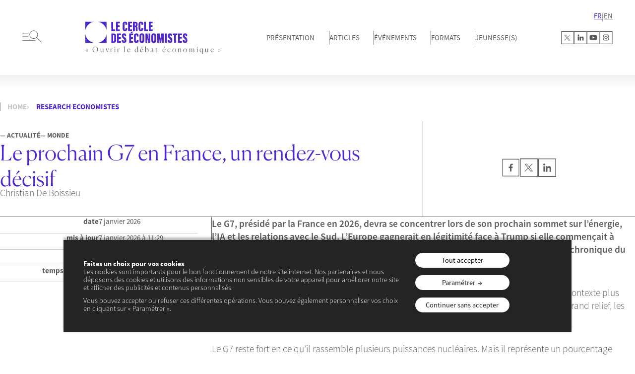

--- FILE ---
content_type: text/html; charset=UTF-8
request_url: https://lecercledeseconomistes.fr/?s=economistes
body_size: 25738
content:
<!DOCTYPE html>
<html lang="fr-FR">
<head>
	<meta charset="UTF-8" />
	<meta name="viewport" content="width=device-width, initial-scale=1" />
<meta name='robots' content='noindex, follow' />
    <!-- Google Tag Manager -->
    <script>(function(w,d,s,l,i){w[l]=w[l]||[];w[l].push({'gtm.start':
    new Date().getTime(),event:'gtm.js'});var f=d.getElementsByTagName(s)[0],
    j=d.createElement(s),dl=l!='dataLayer'?'&l='+l:'';j.async=true;j.src=
    'https://www.googletagmanager.com/gtm.js?id='+i+dl;f.parentNode.insertBefore(j,f);
    })(window,document,'script','dataLayer','GTM-KNTR885H');</script>
    <!-- End Google Tag Manager -->
    
	<!-- This site is optimized with the Yoast SEO plugin v26.7 - https://yoast.com/wordpress/plugins/seo/ -->
	<meta property="og:locale" content="fr_FR" />
	<meta property="og:type" content="article" />
	<meta property="og:title" content="You searched for economistes - Le cercle des économistes" />
	<meta property="og:url" content="https://lecercledeseconomistes.fr/search/economistes/" />
	<meta property="og:site_name" content="Le cercle des économistes" />
	<meta name="twitter:card" content="summary_large_image" />
	<meta name="twitter:title" content="You searched for economistes - Le cercle des économistes" />
	<!-- / Yoast SEO plugin. -->


<title>You searched for economistes - Le cercle des économistes</title>
<link rel='dns-prefetch' href='//code.jquery.com' />
<link rel='dns-prefetch' href='//cdn.jsdelivr.net' />
<link href='https://fonts.gstatic.com' crossorigin rel='preconnect' />
<link rel="alternate" type="application/rss+xml" title="Le cercle des économistes &raquo; Flux" href="https://lecercledeseconomistes.fr/feed/" />
<link rel="alternate" type="application/rss+xml" title="Le cercle des économistes &raquo; Flux des commentaires" href="https://lecercledeseconomistes.fr/comments/feed/" />
<style id='wp-img-auto-sizes-contain-inline-css'>
img:is([sizes=auto i],[sizes^="auto," i]){contain-intrinsic-size:3000px 1500px}
/*# sourceURL=wp-img-auto-sizes-contain-inline-css */
</style>
<style id='wp-block-paragraph-inline-css'>
.is-small-text{font-size:.875em}.is-regular-text{font-size:1em}.is-large-text{font-size:2.25em}.is-larger-text{font-size:3em}.has-drop-cap:not(:focus):first-letter{float:left;font-size:8.4em;font-style:normal;font-weight:100;line-height:.68;margin:.05em .1em 0 0;text-transform:uppercase}body.rtl .has-drop-cap:not(:focus):first-letter{float:none;margin-left:.1em}p.has-drop-cap.has-background{overflow:hidden}:root :where(p.has-background){padding:1.25em 2.375em}:where(p.has-text-color:not(.has-link-color)) a{color:inherit}p.has-text-align-left[style*="writing-mode:vertical-lr"],p.has-text-align-right[style*="writing-mode:vertical-rl"]{rotate:180deg}
/*# sourceURL=https://lecercledeseconomistes.fr/wp-includes/blocks/paragraph/style.min.css */
</style>
<style id='wp-block-spacer-inline-css'>
.wp-block-spacer{clear:both}
/*# sourceURL=https://lecercledeseconomistes.fr/wp-includes/blocks/spacer/style.min.css */
</style>
<style id='wp-block-heading-inline-css'>
h1:where(.wp-block-heading).has-background,h2:where(.wp-block-heading).has-background,h3:where(.wp-block-heading).has-background,h4:where(.wp-block-heading).has-background,h5:where(.wp-block-heading).has-background,h6:where(.wp-block-heading).has-background{padding:1.25em 2.375em}h1.has-text-align-left[style*=writing-mode]:where([style*=vertical-lr]),h1.has-text-align-right[style*=writing-mode]:where([style*=vertical-rl]),h2.has-text-align-left[style*=writing-mode]:where([style*=vertical-lr]),h2.has-text-align-right[style*=writing-mode]:where([style*=vertical-rl]),h3.has-text-align-left[style*=writing-mode]:where([style*=vertical-lr]),h3.has-text-align-right[style*=writing-mode]:where([style*=vertical-rl]),h4.has-text-align-left[style*=writing-mode]:where([style*=vertical-lr]),h4.has-text-align-right[style*=writing-mode]:where([style*=vertical-rl]),h5.has-text-align-left[style*=writing-mode]:where([style*=vertical-lr]),h5.has-text-align-right[style*=writing-mode]:where([style*=vertical-rl]),h6.has-text-align-left[style*=writing-mode]:where([style*=vertical-lr]),h6.has-text-align-right[style*=writing-mode]:where([style*=vertical-rl]){rotate:180deg}
/*# sourceURL=https://lecercledeseconomistes.fr/wp-includes/blocks/heading/style.min.css */
</style>
<style id='wp-block-quote-inline-css'>
.wp-block-quote{box-sizing:border-box;overflow-wrap:break-word}.wp-block-quote.is-large:where(:not(.is-style-plain)),.wp-block-quote.is-style-large:where(:not(.is-style-plain)){margin-bottom:1em;padding:0 1em}.wp-block-quote.is-large:where(:not(.is-style-plain)) p,.wp-block-quote.is-style-large:where(:not(.is-style-plain)) p{font-size:1.5em;font-style:italic;line-height:1.6}.wp-block-quote.is-large:where(:not(.is-style-plain)) cite,.wp-block-quote.is-large:where(:not(.is-style-plain)) footer,.wp-block-quote.is-style-large:where(:not(.is-style-plain)) cite,.wp-block-quote.is-style-large:where(:not(.is-style-plain)) footer{font-size:1.125em;text-align:right}.wp-block-quote>cite{display:block}
/*# sourceURL=https://lecercledeseconomistes.fr/wp-includes/blocks/quote/style.min.css */
</style>
<style id='wp-block-quote-theme-inline-css'>
.wp-block-quote{border-left:.25em solid;margin:0 0 1.75em;padding-left:1em}.wp-block-quote cite,.wp-block-quote footer{color:currentColor;font-size:.8125em;font-style:normal;position:relative}.wp-block-quote:where(.has-text-align-right){border-left:none;border-right:.25em solid;padding-left:0;padding-right:1em}.wp-block-quote:where(.has-text-align-center){border:none;padding-left:0}.wp-block-quote.is-large,.wp-block-quote.is-style-large,.wp-block-quote:where(.is-style-plain){border:none}
/*# sourceURL=https://lecercledeseconomistes.fr/wp-includes/blocks/quote/theme.min.css */
</style>
<style id='wp-block-columns-inline-css'>
.wp-block-columns{box-sizing:border-box;display:flex;flex-wrap:wrap!important}@media (min-width:782px){.wp-block-columns{flex-wrap:nowrap!important}}.wp-block-columns{align-items:normal!important}.wp-block-columns.are-vertically-aligned-top{align-items:flex-start}.wp-block-columns.are-vertically-aligned-center{align-items:center}.wp-block-columns.are-vertically-aligned-bottom{align-items:flex-end}@media (max-width:781px){.wp-block-columns:not(.is-not-stacked-on-mobile)>.wp-block-column{flex-basis:100%!important}}@media (min-width:782px){.wp-block-columns:not(.is-not-stacked-on-mobile)>.wp-block-column{flex-basis:0;flex-grow:1}.wp-block-columns:not(.is-not-stacked-on-mobile)>.wp-block-column[style*=flex-basis]{flex-grow:0}}.wp-block-columns.is-not-stacked-on-mobile{flex-wrap:nowrap!important}.wp-block-columns.is-not-stacked-on-mobile>.wp-block-column{flex-basis:0;flex-grow:1}.wp-block-columns.is-not-stacked-on-mobile>.wp-block-column[style*=flex-basis]{flex-grow:0}:where(.wp-block-columns){margin-bottom:1.75em}:where(.wp-block-columns.has-background){padding:1.25em 2.375em}.wp-block-column{flex-grow:1;min-width:0;overflow-wrap:break-word;word-break:break-word}.wp-block-column.is-vertically-aligned-top{align-self:flex-start}.wp-block-column.is-vertically-aligned-center{align-self:center}.wp-block-column.is-vertically-aligned-bottom{align-self:flex-end}.wp-block-column.is-vertically-aligned-stretch{align-self:stretch}.wp-block-column.is-vertically-aligned-bottom,.wp-block-column.is-vertically-aligned-center,.wp-block-column.is-vertically-aligned-top{width:100%}
/*# sourceURL=https://lecercledeseconomistes.fr/wp-includes/blocks/columns/style.min.css */
</style>
<style id='wp-block-group-inline-css'>
.wp-block-group{box-sizing:border-box}:where(.wp-block-group.wp-block-group-is-layout-constrained){position:relative}
/*# sourceURL=https://lecercledeseconomistes.fr/wp-includes/blocks/group/style.min.css */
</style>
<style id='wp-block-group-theme-inline-css'>
:where(.wp-block-group.has-background){padding:1.25em 2.375em}
/*# sourceURL=https://lecercledeseconomistes.fr/wp-includes/blocks/group/theme.min.css */
</style>
<style id='wp-block-button-inline-css'>
.wp-block-button__link{align-content:center;box-sizing:border-box;cursor:pointer;display:inline-block;height:100%;text-align:center;word-break:break-word}.wp-block-button__link.aligncenter{text-align:center}.wp-block-button__link.alignright{text-align:right}:where(.wp-block-button__link){border-radius:9999px;box-shadow:none;padding:calc(.667em + 2px) calc(1.333em + 2px);text-decoration:none}.wp-block-button[style*=text-decoration] .wp-block-button__link{text-decoration:inherit}.wp-block-buttons>.wp-block-button.has-custom-width{max-width:none}.wp-block-buttons>.wp-block-button.has-custom-width .wp-block-button__link{width:100%}.wp-block-buttons>.wp-block-button.has-custom-font-size .wp-block-button__link{font-size:inherit}.wp-block-buttons>.wp-block-button.wp-block-button__width-25{width:calc(25% - var(--wp--style--block-gap, .5em)*.75)}.wp-block-buttons>.wp-block-button.wp-block-button__width-50{width:calc(50% - var(--wp--style--block-gap, .5em)*.5)}.wp-block-buttons>.wp-block-button.wp-block-button__width-75{width:calc(75% - var(--wp--style--block-gap, .5em)*.25)}.wp-block-buttons>.wp-block-button.wp-block-button__width-100{flex-basis:100%;width:100%}.wp-block-buttons.is-vertical>.wp-block-button.wp-block-button__width-25{width:25%}.wp-block-buttons.is-vertical>.wp-block-button.wp-block-button__width-50{width:50%}.wp-block-buttons.is-vertical>.wp-block-button.wp-block-button__width-75{width:75%}.wp-block-button.is-style-squared,.wp-block-button__link.wp-block-button.is-style-squared{border-radius:0}.wp-block-button.no-border-radius,.wp-block-button__link.no-border-radius{border-radius:0!important}:root :where(.wp-block-button .wp-block-button__link.is-style-outline),:root :where(.wp-block-button.is-style-outline>.wp-block-button__link){border:2px solid;padding:.667em 1.333em}:root :where(.wp-block-button .wp-block-button__link.is-style-outline:not(.has-text-color)),:root :where(.wp-block-button.is-style-outline>.wp-block-button__link:not(.has-text-color)){color:currentColor}:root :where(.wp-block-button .wp-block-button__link.is-style-outline:not(.has-background)),:root :where(.wp-block-button.is-style-outline>.wp-block-button__link:not(.has-background)){background-color:initial;background-image:none}
/*# sourceURL=https://lecercledeseconomistes.fr/wp-includes/blocks/button/style.min.css */
</style>
<style id='wp-block-buttons-inline-css'>
.wp-block-buttons{box-sizing:border-box}.wp-block-buttons.is-vertical{flex-direction:column}.wp-block-buttons.is-vertical>.wp-block-button:last-child{margin-bottom:0}.wp-block-buttons>.wp-block-button{display:inline-block;margin:0}.wp-block-buttons.is-content-justification-left{justify-content:flex-start}.wp-block-buttons.is-content-justification-left.is-vertical{align-items:flex-start}.wp-block-buttons.is-content-justification-center{justify-content:center}.wp-block-buttons.is-content-justification-center.is-vertical{align-items:center}.wp-block-buttons.is-content-justification-right{justify-content:flex-end}.wp-block-buttons.is-content-justification-right.is-vertical{align-items:flex-end}.wp-block-buttons.is-content-justification-space-between{justify-content:space-between}.wp-block-buttons.aligncenter{text-align:center}.wp-block-buttons:not(.is-content-justification-space-between,.is-content-justification-right,.is-content-justification-left,.is-content-justification-center) .wp-block-button.aligncenter{margin-left:auto;margin-right:auto;width:100%}.wp-block-buttons[style*=text-decoration] .wp-block-button,.wp-block-buttons[style*=text-decoration] .wp-block-button__link{text-decoration:inherit}.wp-block-buttons.has-custom-font-size .wp-block-button__link{font-size:inherit}.wp-block-buttons .wp-block-button__link{width:100%}.wp-block-button.aligncenter{text-align:center}
/*# sourceURL=https://lecercledeseconomistes.fr/wp-includes/blocks/buttons/style.min.css */
</style>
<style id='wp-block-image-inline-css'>
.wp-block-image>a,.wp-block-image>figure>a{display:inline-block}.wp-block-image img{box-sizing:border-box;height:auto;max-width:100%;vertical-align:bottom}@media not (prefers-reduced-motion){.wp-block-image img.hide{visibility:hidden}.wp-block-image img.show{animation:show-content-image .4s}}.wp-block-image[style*=border-radius] img,.wp-block-image[style*=border-radius]>a{border-radius:inherit}.wp-block-image.has-custom-border img{box-sizing:border-box}.wp-block-image.aligncenter{text-align:center}.wp-block-image.alignfull>a,.wp-block-image.alignwide>a{width:100%}.wp-block-image.alignfull img,.wp-block-image.alignwide img{height:auto;width:100%}.wp-block-image .aligncenter,.wp-block-image .alignleft,.wp-block-image .alignright,.wp-block-image.aligncenter,.wp-block-image.alignleft,.wp-block-image.alignright{display:table}.wp-block-image .aligncenter>figcaption,.wp-block-image .alignleft>figcaption,.wp-block-image .alignright>figcaption,.wp-block-image.aligncenter>figcaption,.wp-block-image.alignleft>figcaption,.wp-block-image.alignright>figcaption{caption-side:bottom;display:table-caption}.wp-block-image .alignleft{float:left;margin:.5em 1em .5em 0}.wp-block-image .alignright{float:right;margin:.5em 0 .5em 1em}.wp-block-image .aligncenter{margin-left:auto;margin-right:auto}.wp-block-image :where(figcaption){margin-bottom:1em;margin-top:.5em}.wp-block-image.is-style-circle-mask img{border-radius:9999px}@supports ((-webkit-mask-image:none) or (mask-image:none)) or (-webkit-mask-image:none){.wp-block-image.is-style-circle-mask img{border-radius:0;-webkit-mask-image:url('data:image/svg+xml;utf8,<svg viewBox="0 0 100 100" xmlns="http://www.w3.org/2000/svg"><circle cx="50" cy="50" r="50"/></svg>');mask-image:url('data:image/svg+xml;utf8,<svg viewBox="0 0 100 100" xmlns="http://www.w3.org/2000/svg"><circle cx="50" cy="50" r="50"/></svg>');mask-mode:alpha;-webkit-mask-position:center;mask-position:center;-webkit-mask-repeat:no-repeat;mask-repeat:no-repeat;-webkit-mask-size:contain;mask-size:contain}}:root :where(.wp-block-image.is-style-rounded img,.wp-block-image .is-style-rounded img){border-radius:9999px}.wp-block-image figure{margin:0}.wp-lightbox-container{display:flex;flex-direction:column;position:relative}.wp-lightbox-container img{cursor:zoom-in}.wp-lightbox-container img:hover+button{opacity:1}.wp-lightbox-container button{align-items:center;backdrop-filter:blur(16px) saturate(180%);background-color:#5a5a5a40;border:none;border-radius:4px;cursor:zoom-in;display:flex;height:20px;justify-content:center;opacity:0;padding:0;position:absolute;right:16px;text-align:center;top:16px;width:20px;z-index:100}@media not (prefers-reduced-motion){.wp-lightbox-container button{transition:opacity .2s ease}}.wp-lightbox-container button:focus-visible{outline:3px auto #5a5a5a40;outline:3px auto -webkit-focus-ring-color;outline-offset:3px}.wp-lightbox-container button:hover{cursor:pointer;opacity:1}.wp-lightbox-container button:focus{opacity:1}.wp-lightbox-container button:focus,.wp-lightbox-container button:hover,.wp-lightbox-container button:not(:hover):not(:active):not(.has-background){background-color:#5a5a5a40;border:none}.wp-lightbox-overlay{box-sizing:border-box;cursor:zoom-out;height:100vh;left:0;overflow:hidden;position:fixed;top:0;visibility:hidden;width:100%;z-index:100000}.wp-lightbox-overlay .close-button{align-items:center;cursor:pointer;display:flex;justify-content:center;min-height:40px;min-width:40px;padding:0;position:absolute;right:calc(env(safe-area-inset-right) + 16px);top:calc(env(safe-area-inset-top) + 16px);z-index:5000000}.wp-lightbox-overlay .close-button:focus,.wp-lightbox-overlay .close-button:hover,.wp-lightbox-overlay .close-button:not(:hover):not(:active):not(.has-background){background:none;border:none}.wp-lightbox-overlay .lightbox-image-container{height:var(--wp--lightbox-container-height);left:50%;overflow:hidden;position:absolute;top:50%;transform:translate(-50%,-50%);transform-origin:top left;width:var(--wp--lightbox-container-width);z-index:9999999999}.wp-lightbox-overlay .wp-block-image{align-items:center;box-sizing:border-box;display:flex;height:100%;justify-content:center;margin:0;position:relative;transform-origin:0 0;width:100%;z-index:3000000}.wp-lightbox-overlay .wp-block-image img{height:var(--wp--lightbox-image-height);min-height:var(--wp--lightbox-image-height);min-width:var(--wp--lightbox-image-width);width:var(--wp--lightbox-image-width)}.wp-lightbox-overlay .wp-block-image figcaption{display:none}.wp-lightbox-overlay button{background:none;border:none}.wp-lightbox-overlay .scrim{background-color:#fff;height:100%;opacity:.9;position:absolute;width:100%;z-index:2000000}.wp-lightbox-overlay.active{visibility:visible}@media not (prefers-reduced-motion){.wp-lightbox-overlay.active{animation:turn-on-visibility .25s both}.wp-lightbox-overlay.active img{animation:turn-on-visibility .35s both}.wp-lightbox-overlay.show-closing-animation:not(.active){animation:turn-off-visibility .35s both}.wp-lightbox-overlay.show-closing-animation:not(.active) img{animation:turn-off-visibility .25s both}.wp-lightbox-overlay.zoom.active{animation:none;opacity:1;visibility:visible}.wp-lightbox-overlay.zoom.active .lightbox-image-container{animation:lightbox-zoom-in .4s}.wp-lightbox-overlay.zoom.active .lightbox-image-container img{animation:none}.wp-lightbox-overlay.zoom.active .scrim{animation:turn-on-visibility .4s forwards}.wp-lightbox-overlay.zoom.show-closing-animation:not(.active){animation:none}.wp-lightbox-overlay.zoom.show-closing-animation:not(.active) .lightbox-image-container{animation:lightbox-zoom-out .4s}.wp-lightbox-overlay.zoom.show-closing-animation:not(.active) .lightbox-image-container img{animation:none}.wp-lightbox-overlay.zoom.show-closing-animation:not(.active) .scrim{animation:turn-off-visibility .4s forwards}}@keyframes show-content-image{0%{visibility:hidden}99%{visibility:hidden}to{visibility:visible}}@keyframes turn-on-visibility{0%{opacity:0}to{opacity:1}}@keyframes turn-off-visibility{0%{opacity:1;visibility:visible}99%{opacity:0;visibility:visible}to{opacity:0;visibility:hidden}}@keyframes lightbox-zoom-in{0%{transform:translate(calc((-100vw + var(--wp--lightbox-scrollbar-width))/2 + var(--wp--lightbox-initial-left-position)),calc(-50vh + var(--wp--lightbox-initial-top-position))) scale(var(--wp--lightbox-scale))}to{transform:translate(-50%,-50%) scale(1)}}@keyframes lightbox-zoom-out{0%{transform:translate(-50%,-50%) scale(1);visibility:visible}99%{visibility:visible}to{transform:translate(calc((-100vw + var(--wp--lightbox-scrollbar-width))/2 + var(--wp--lightbox-initial-left-position)),calc(-50vh + var(--wp--lightbox-initial-top-position))) scale(var(--wp--lightbox-scale));visibility:hidden}}
/*# sourceURL=https://lecercledeseconomistes.fr/wp-includes/blocks/image/style.min.css */
</style>
<style id='wp-block-image-theme-inline-css'>
:root :where(.wp-block-image figcaption){color:#555;font-size:13px;text-align:center}.is-dark-theme :root :where(.wp-block-image figcaption){color:#ffffffa6}.wp-block-image{margin:0 0 1em}
/*# sourceURL=https://lecercledeseconomistes.fr/wp-includes/blocks/image/theme.min.css */
</style>
<style id='wp-block-gallery-inline-css'>
.blocks-gallery-grid:not(.has-nested-images),.wp-block-gallery:not(.has-nested-images){display:flex;flex-wrap:wrap;list-style-type:none;margin:0;padding:0}.blocks-gallery-grid:not(.has-nested-images) .blocks-gallery-image,.blocks-gallery-grid:not(.has-nested-images) .blocks-gallery-item,.wp-block-gallery:not(.has-nested-images) .blocks-gallery-image,.wp-block-gallery:not(.has-nested-images) .blocks-gallery-item{display:flex;flex-direction:column;flex-grow:1;justify-content:center;margin:0 1em 1em 0;position:relative;width:calc(50% - 1em)}.blocks-gallery-grid:not(.has-nested-images) .blocks-gallery-image:nth-of-type(2n),.blocks-gallery-grid:not(.has-nested-images) .blocks-gallery-item:nth-of-type(2n),.wp-block-gallery:not(.has-nested-images) .blocks-gallery-image:nth-of-type(2n),.wp-block-gallery:not(.has-nested-images) .blocks-gallery-item:nth-of-type(2n){margin-right:0}.blocks-gallery-grid:not(.has-nested-images) .blocks-gallery-image figure,.blocks-gallery-grid:not(.has-nested-images) .blocks-gallery-item figure,.wp-block-gallery:not(.has-nested-images) .blocks-gallery-image figure,.wp-block-gallery:not(.has-nested-images) .blocks-gallery-item figure{align-items:flex-end;display:flex;height:100%;justify-content:flex-start;margin:0}.blocks-gallery-grid:not(.has-nested-images) .blocks-gallery-image img,.blocks-gallery-grid:not(.has-nested-images) .blocks-gallery-item img,.wp-block-gallery:not(.has-nested-images) .blocks-gallery-image img,.wp-block-gallery:not(.has-nested-images) .blocks-gallery-item img{display:block;height:auto;max-width:100%;width:auto}.blocks-gallery-grid:not(.has-nested-images) .blocks-gallery-image figcaption,.blocks-gallery-grid:not(.has-nested-images) .blocks-gallery-item figcaption,.wp-block-gallery:not(.has-nested-images) .blocks-gallery-image figcaption,.wp-block-gallery:not(.has-nested-images) .blocks-gallery-item figcaption{background:linear-gradient(0deg,#000000b3,#0000004d 70%,#0000);bottom:0;box-sizing:border-box;color:#fff;font-size:.8em;margin:0;max-height:100%;overflow:auto;padding:3em .77em .7em;position:absolute;text-align:center;width:100%;z-index:2}.blocks-gallery-grid:not(.has-nested-images) .blocks-gallery-image figcaption img,.blocks-gallery-grid:not(.has-nested-images) .blocks-gallery-item figcaption img,.wp-block-gallery:not(.has-nested-images) .blocks-gallery-image figcaption img,.wp-block-gallery:not(.has-nested-images) .blocks-gallery-item figcaption img{display:inline}.blocks-gallery-grid:not(.has-nested-images) figcaption,.wp-block-gallery:not(.has-nested-images) figcaption{flex-grow:1}.blocks-gallery-grid:not(.has-nested-images).is-cropped .blocks-gallery-image a,.blocks-gallery-grid:not(.has-nested-images).is-cropped .blocks-gallery-image img,.blocks-gallery-grid:not(.has-nested-images).is-cropped .blocks-gallery-item a,.blocks-gallery-grid:not(.has-nested-images).is-cropped .blocks-gallery-item img,.wp-block-gallery:not(.has-nested-images).is-cropped .blocks-gallery-image a,.wp-block-gallery:not(.has-nested-images).is-cropped .blocks-gallery-image img,.wp-block-gallery:not(.has-nested-images).is-cropped .blocks-gallery-item a,.wp-block-gallery:not(.has-nested-images).is-cropped .blocks-gallery-item img{flex:1;height:100%;object-fit:cover;width:100%}.blocks-gallery-grid:not(.has-nested-images).columns-1 .blocks-gallery-image,.blocks-gallery-grid:not(.has-nested-images).columns-1 .blocks-gallery-item,.wp-block-gallery:not(.has-nested-images).columns-1 .blocks-gallery-image,.wp-block-gallery:not(.has-nested-images).columns-1 .blocks-gallery-item{margin-right:0;width:100%}@media (min-width:600px){.blocks-gallery-grid:not(.has-nested-images).columns-3 .blocks-gallery-image,.blocks-gallery-grid:not(.has-nested-images).columns-3 .blocks-gallery-item,.wp-block-gallery:not(.has-nested-images).columns-3 .blocks-gallery-image,.wp-block-gallery:not(.has-nested-images).columns-3 .blocks-gallery-item{margin-right:1em;width:calc(33.33333% - .66667em)}.blocks-gallery-grid:not(.has-nested-images).columns-4 .blocks-gallery-image,.blocks-gallery-grid:not(.has-nested-images).columns-4 .blocks-gallery-item,.wp-block-gallery:not(.has-nested-images).columns-4 .blocks-gallery-image,.wp-block-gallery:not(.has-nested-images).columns-4 .blocks-gallery-item{margin-right:1em;width:calc(25% - .75em)}.blocks-gallery-grid:not(.has-nested-images).columns-5 .blocks-gallery-image,.blocks-gallery-grid:not(.has-nested-images).columns-5 .blocks-gallery-item,.wp-block-gallery:not(.has-nested-images).columns-5 .blocks-gallery-image,.wp-block-gallery:not(.has-nested-images).columns-5 .blocks-gallery-item{margin-right:1em;width:calc(20% - .8em)}.blocks-gallery-grid:not(.has-nested-images).columns-6 .blocks-gallery-image,.blocks-gallery-grid:not(.has-nested-images).columns-6 .blocks-gallery-item,.wp-block-gallery:not(.has-nested-images).columns-6 .blocks-gallery-image,.wp-block-gallery:not(.has-nested-images).columns-6 .blocks-gallery-item{margin-right:1em;width:calc(16.66667% - .83333em)}.blocks-gallery-grid:not(.has-nested-images).columns-7 .blocks-gallery-image,.blocks-gallery-grid:not(.has-nested-images).columns-7 .blocks-gallery-item,.wp-block-gallery:not(.has-nested-images).columns-7 .blocks-gallery-image,.wp-block-gallery:not(.has-nested-images).columns-7 .blocks-gallery-item{margin-right:1em;width:calc(14.28571% - .85714em)}.blocks-gallery-grid:not(.has-nested-images).columns-8 .blocks-gallery-image,.blocks-gallery-grid:not(.has-nested-images).columns-8 .blocks-gallery-item,.wp-block-gallery:not(.has-nested-images).columns-8 .blocks-gallery-image,.wp-block-gallery:not(.has-nested-images).columns-8 .blocks-gallery-item{margin-right:1em;width:calc(12.5% - .875em)}.blocks-gallery-grid:not(.has-nested-images).columns-1 .blocks-gallery-image:nth-of-type(1n),.blocks-gallery-grid:not(.has-nested-images).columns-1 .blocks-gallery-item:nth-of-type(1n),.blocks-gallery-grid:not(.has-nested-images).columns-2 .blocks-gallery-image:nth-of-type(2n),.blocks-gallery-grid:not(.has-nested-images).columns-2 .blocks-gallery-item:nth-of-type(2n),.blocks-gallery-grid:not(.has-nested-images).columns-3 .blocks-gallery-image:nth-of-type(3n),.blocks-gallery-grid:not(.has-nested-images).columns-3 .blocks-gallery-item:nth-of-type(3n),.blocks-gallery-grid:not(.has-nested-images).columns-4 .blocks-gallery-image:nth-of-type(4n),.blocks-gallery-grid:not(.has-nested-images).columns-4 .blocks-gallery-item:nth-of-type(4n),.blocks-gallery-grid:not(.has-nested-images).columns-5 .blocks-gallery-image:nth-of-type(5n),.blocks-gallery-grid:not(.has-nested-images).columns-5 .blocks-gallery-item:nth-of-type(5n),.blocks-gallery-grid:not(.has-nested-images).columns-6 .blocks-gallery-image:nth-of-type(6n),.blocks-gallery-grid:not(.has-nested-images).columns-6 .blocks-gallery-item:nth-of-type(6n),.blocks-gallery-grid:not(.has-nested-images).columns-7 .blocks-gallery-image:nth-of-type(7n),.blocks-gallery-grid:not(.has-nested-images).columns-7 .blocks-gallery-item:nth-of-type(7n),.blocks-gallery-grid:not(.has-nested-images).columns-8 .blocks-gallery-image:nth-of-type(8n),.blocks-gallery-grid:not(.has-nested-images).columns-8 .blocks-gallery-item:nth-of-type(8n),.wp-block-gallery:not(.has-nested-images).columns-1 .blocks-gallery-image:nth-of-type(1n),.wp-block-gallery:not(.has-nested-images).columns-1 .blocks-gallery-item:nth-of-type(1n),.wp-block-gallery:not(.has-nested-images).columns-2 .blocks-gallery-image:nth-of-type(2n),.wp-block-gallery:not(.has-nested-images).columns-2 .blocks-gallery-item:nth-of-type(2n),.wp-block-gallery:not(.has-nested-images).columns-3 .blocks-gallery-image:nth-of-type(3n),.wp-block-gallery:not(.has-nested-images).columns-3 .blocks-gallery-item:nth-of-type(3n),.wp-block-gallery:not(.has-nested-images).columns-4 .blocks-gallery-image:nth-of-type(4n),.wp-block-gallery:not(.has-nested-images).columns-4 .blocks-gallery-item:nth-of-type(4n),.wp-block-gallery:not(.has-nested-images).columns-5 .blocks-gallery-image:nth-of-type(5n),.wp-block-gallery:not(.has-nested-images).columns-5 .blocks-gallery-item:nth-of-type(5n),.wp-block-gallery:not(.has-nested-images).columns-6 .blocks-gallery-image:nth-of-type(6n),.wp-block-gallery:not(.has-nested-images).columns-6 .blocks-gallery-item:nth-of-type(6n),.wp-block-gallery:not(.has-nested-images).columns-7 .blocks-gallery-image:nth-of-type(7n),.wp-block-gallery:not(.has-nested-images).columns-7 .blocks-gallery-item:nth-of-type(7n),.wp-block-gallery:not(.has-nested-images).columns-8 .blocks-gallery-image:nth-of-type(8n),.wp-block-gallery:not(.has-nested-images).columns-8 .blocks-gallery-item:nth-of-type(8n){margin-right:0}}.blocks-gallery-grid:not(.has-nested-images) .blocks-gallery-image:last-child,.blocks-gallery-grid:not(.has-nested-images) .blocks-gallery-item:last-child,.wp-block-gallery:not(.has-nested-images) .blocks-gallery-image:last-child,.wp-block-gallery:not(.has-nested-images) .blocks-gallery-item:last-child{margin-right:0}.blocks-gallery-grid:not(.has-nested-images).alignleft,.blocks-gallery-grid:not(.has-nested-images).alignright,.wp-block-gallery:not(.has-nested-images).alignleft,.wp-block-gallery:not(.has-nested-images).alignright{max-width:420px;width:100%}.blocks-gallery-grid:not(.has-nested-images).aligncenter .blocks-gallery-item figure,.wp-block-gallery:not(.has-nested-images).aligncenter .blocks-gallery-item figure{justify-content:center}.wp-block-gallery:not(.is-cropped) .blocks-gallery-item{align-self:flex-start}figure.wp-block-gallery.has-nested-images{align-items:normal}.wp-block-gallery.has-nested-images figure.wp-block-image:not(#individual-image){margin:0;width:calc(50% - var(--wp--style--unstable-gallery-gap, 16px)/2)}.wp-block-gallery.has-nested-images figure.wp-block-image{box-sizing:border-box;display:flex;flex-direction:column;flex-grow:1;justify-content:center;max-width:100%;position:relative}.wp-block-gallery.has-nested-images figure.wp-block-image>a,.wp-block-gallery.has-nested-images figure.wp-block-image>div{flex-direction:column;flex-grow:1;margin:0}.wp-block-gallery.has-nested-images figure.wp-block-image img{display:block;height:auto;max-width:100%!important;width:auto}.wp-block-gallery.has-nested-images figure.wp-block-image figcaption,.wp-block-gallery.has-nested-images figure.wp-block-image:has(figcaption):before{bottom:0;left:0;max-height:100%;position:absolute;right:0}.wp-block-gallery.has-nested-images figure.wp-block-image:has(figcaption):before{backdrop-filter:blur(3px);content:"";height:100%;-webkit-mask-image:linear-gradient(0deg,#000 20%,#0000);mask-image:linear-gradient(0deg,#000 20%,#0000);max-height:40%;pointer-events:none}.wp-block-gallery.has-nested-images figure.wp-block-image figcaption{box-sizing:border-box;color:#fff;font-size:13px;margin:0;overflow:auto;padding:1em;text-align:center;text-shadow:0 0 1.5px #000}.wp-block-gallery.has-nested-images figure.wp-block-image figcaption::-webkit-scrollbar{height:12px;width:12px}.wp-block-gallery.has-nested-images figure.wp-block-image figcaption::-webkit-scrollbar-track{background-color:initial}.wp-block-gallery.has-nested-images figure.wp-block-image figcaption::-webkit-scrollbar-thumb{background-clip:padding-box;background-color:initial;border:3px solid #0000;border-radius:8px}.wp-block-gallery.has-nested-images figure.wp-block-image figcaption:focus-within::-webkit-scrollbar-thumb,.wp-block-gallery.has-nested-images figure.wp-block-image figcaption:focus::-webkit-scrollbar-thumb,.wp-block-gallery.has-nested-images figure.wp-block-image figcaption:hover::-webkit-scrollbar-thumb{background-color:#fffc}.wp-block-gallery.has-nested-images figure.wp-block-image figcaption{scrollbar-color:#0000 #0000;scrollbar-gutter:stable both-edges;scrollbar-width:thin}.wp-block-gallery.has-nested-images figure.wp-block-image figcaption:focus,.wp-block-gallery.has-nested-images figure.wp-block-image figcaption:focus-within,.wp-block-gallery.has-nested-images figure.wp-block-image figcaption:hover{scrollbar-color:#fffc #0000}.wp-block-gallery.has-nested-images figure.wp-block-image figcaption{will-change:transform}@media (hover:none){.wp-block-gallery.has-nested-images figure.wp-block-image figcaption{scrollbar-color:#fffc #0000}}.wp-block-gallery.has-nested-images figure.wp-block-image figcaption{background:linear-gradient(0deg,#0006,#0000)}.wp-block-gallery.has-nested-images figure.wp-block-image figcaption img{display:inline}.wp-block-gallery.has-nested-images figure.wp-block-image figcaption a{color:inherit}.wp-block-gallery.has-nested-images figure.wp-block-image.has-custom-border img{box-sizing:border-box}.wp-block-gallery.has-nested-images figure.wp-block-image.has-custom-border>a,.wp-block-gallery.has-nested-images figure.wp-block-image.has-custom-border>div,.wp-block-gallery.has-nested-images figure.wp-block-image.is-style-rounded>a,.wp-block-gallery.has-nested-images figure.wp-block-image.is-style-rounded>div{flex:1 1 auto}.wp-block-gallery.has-nested-images figure.wp-block-image.has-custom-border figcaption,.wp-block-gallery.has-nested-images figure.wp-block-image.is-style-rounded figcaption{background:none;color:inherit;flex:initial;margin:0;padding:10px 10px 9px;position:relative;text-shadow:none}.wp-block-gallery.has-nested-images figure.wp-block-image.has-custom-border:before,.wp-block-gallery.has-nested-images figure.wp-block-image.is-style-rounded:before{content:none}.wp-block-gallery.has-nested-images figcaption{flex-basis:100%;flex-grow:1;text-align:center}.wp-block-gallery.has-nested-images:not(.is-cropped) figure.wp-block-image:not(#individual-image){margin-bottom:auto;margin-top:0}.wp-block-gallery.has-nested-images.is-cropped figure.wp-block-image:not(#individual-image){align-self:inherit}.wp-block-gallery.has-nested-images.is-cropped figure.wp-block-image:not(#individual-image)>a,.wp-block-gallery.has-nested-images.is-cropped figure.wp-block-image:not(#individual-image)>div:not(.components-drop-zone){display:flex}.wp-block-gallery.has-nested-images.is-cropped figure.wp-block-image:not(#individual-image) a,.wp-block-gallery.has-nested-images.is-cropped figure.wp-block-image:not(#individual-image) img{flex:1 0 0%;height:100%;object-fit:cover;width:100%}.wp-block-gallery.has-nested-images.columns-1 figure.wp-block-image:not(#individual-image){width:100%}@media (min-width:600px){.wp-block-gallery.has-nested-images.columns-3 figure.wp-block-image:not(#individual-image){width:calc(33.33333% - var(--wp--style--unstable-gallery-gap, 16px)*.66667)}.wp-block-gallery.has-nested-images.columns-4 figure.wp-block-image:not(#individual-image){width:calc(25% - var(--wp--style--unstable-gallery-gap, 16px)*.75)}.wp-block-gallery.has-nested-images.columns-5 figure.wp-block-image:not(#individual-image){width:calc(20% - var(--wp--style--unstable-gallery-gap, 16px)*.8)}.wp-block-gallery.has-nested-images.columns-6 figure.wp-block-image:not(#individual-image){width:calc(16.66667% - var(--wp--style--unstable-gallery-gap, 16px)*.83333)}.wp-block-gallery.has-nested-images.columns-7 figure.wp-block-image:not(#individual-image){width:calc(14.28571% - var(--wp--style--unstable-gallery-gap, 16px)*.85714)}.wp-block-gallery.has-nested-images.columns-8 figure.wp-block-image:not(#individual-image){width:calc(12.5% - var(--wp--style--unstable-gallery-gap, 16px)*.875)}.wp-block-gallery.has-nested-images.columns-default figure.wp-block-image:not(#individual-image){width:calc(33.33% - var(--wp--style--unstable-gallery-gap, 16px)*.66667)}.wp-block-gallery.has-nested-images.columns-default figure.wp-block-image:not(#individual-image):first-child:nth-last-child(2),.wp-block-gallery.has-nested-images.columns-default figure.wp-block-image:not(#individual-image):first-child:nth-last-child(2)~figure.wp-block-image:not(#individual-image){width:calc(50% - var(--wp--style--unstable-gallery-gap, 16px)*.5)}.wp-block-gallery.has-nested-images.columns-default figure.wp-block-image:not(#individual-image):first-child:last-child{width:100%}}.wp-block-gallery.has-nested-images.alignleft,.wp-block-gallery.has-nested-images.alignright{max-width:420px;width:100%}.wp-block-gallery.has-nested-images.aligncenter{justify-content:center}
/*# sourceURL=https://lecercledeseconomistes.fr/wp-includes/blocks/gallery/style.min.css */
</style>
<style id='wp-block-gallery-theme-inline-css'>
.blocks-gallery-caption{color:#555;font-size:13px;text-align:center}.is-dark-theme .blocks-gallery-caption{color:#ffffffa6}
/*# sourceURL=https://lecercledeseconomistes.fr/wp-includes/blocks/gallery/theme.min.css */
</style>
<style id='wp-block-template-part-theme-inline-css'>
:root :where(.wp-block-template-part.has-background){margin-bottom:0;margin-top:0;padding:1.25em 2.375em}
/*# sourceURL=https://lecercledeseconomistes.fr/wp-includes/blocks/template-part/theme.min.css */
</style>
<style id='wp-block-post-title-inline-css'>
.wp-block-post-title{box-sizing:border-box;word-break:break-word}.wp-block-post-title :where(a){display:inline-block;font-family:inherit;font-size:inherit;font-style:inherit;font-weight:inherit;letter-spacing:inherit;line-height:inherit;text-decoration:inherit}
/*# sourceURL=https://lecercledeseconomistes.fr/wp-includes/blocks/post-title/style.min.css */
</style>
<style id='wp-block-post-content-inline-css'>
.wp-block-post-content{display:flow-root}
/*# sourceURL=https://lecercledeseconomistes.fr/wp-includes/blocks/post-content/style.min.css */
</style>
<style id='wp-block-library-inline-css'>
:root{--wp-block-synced-color:#7a00df;--wp-block-synced-color--rgb:122,0,223;--wp-bound-block-color:var(--wp-block-synced-color);--wp-editor-canvas-background:#ddd;--wp-admin-theme-color:#007cba;--wp-admin-theme-color--rgb:0,124,186;--wp-admin-theme-color-darker-10:#006ba1;--wp-admin-theme-color-darker-10--rgb:0,107,160.5;--wp-admin-theme-color-darker-20:#005a87;--wp-admin-theme-color-darker-20--rgb:0,90,135;--wp-admin-border-width-focus:2px}@media (min-resolution:192dpi){:root{--wp-admin-border-width-focus:1.5px}}.wp-element-button{cursor:pointer}:root .has-very-light-gray-background-color{background-color:#eee}:root .has-very-dark-gray-background-color{background-color:#313131}:root .has-very-light-gray-color{color:#eee}:root .has-very-dark-gray-color{color:#313131}:root .has-vivid-green-cyan-to-vivid-cyan-blue-gradient-background{background:linear-gradient(135deg,#00d084,#0693e3)}:root .has-purple-crush-gradient-background{background:linear-gradient(135deg,#34e2e4,#4721fb 50%,#ab1dfe)}:root .has-hazy-dawn-gradient-background{background:linear-gradient(135deg,#faaca8,#dad0ec)}:root .has-subdued-olive-gradient-background{background:linear-gradient(135deg,#fafae1,#67a671)}:root .has-atomic-cream-gradient-background{background:linear-gradient(135deg,#fdd79a,#004a59)}:root .has-nightshade-gradient-background{background:linear-gradient(135deg,#330968,#31cdcf)}:root .has-midnight-gradient-background{background:linear-gradient(135deg,#020381,#2874fc)}:root{--wp--preset--font-size--normal:16px;--wp--preset--font-size--huge:42px}.has-regular-font-size{font-size:1em}.has-larger-font-size{font-size:2.625em}.has-normal-font-size{font-size:var(--wp--preset--font-size--normal)}.has-huge-font-size{font-size:var(--wp--preset--font-size--huge)}.has-text-align-center{text-align:center}.has-text-align-left{text-align:left}.has-text-align-right{text-align:right}.has-fit-text{white-space:nowrap!important}#end-resizable-editor-section{display:none}.aligncenter{clear:both}.items-justified-left{justify-content:flex-start}.items-justified-center{justify-content:center}.items-justified-right{justify-content:flex-end}.items-justified-space-between{justify-content:space-between}.screen-reader-text{border:0;clip-path:inset(50%);height:1px;margin:-1px;overflow:hidden;padding:0;position:absolute;width:1px;word-wrap:normal!important}.screen-reader-text:focus{background-color:#ddd;clip-path:none;color:#444;display:block;font-size:1em;height:auto;left:5px;line-height:normal;padding:15px 23px 14px;text-decoration:none;top:5px;width:auto;z-index:100000}html :where(.has-border-color){border-style:solid}html :where([style*=border-top-color]){border-top-style:solid}html :where([style*=border-right-color]){border-right-style:solid}html :where([style*=border-bottom-color]){border-bottom-style:solid}html :where([style*=border-left-color]){border-left-style:solid}html :where([style*=border-width]){border-style:solid}html :where([style*=border-top-width]){border-top-style:solid}html :where([style*=border-right-width]){border-right-style:solid}html :where([style*=border-bottom-width]){border-bottom-style:solid}html :where([style*=border-left-width]){border-left-style:solid}html :where(img[class*=wp-image-]){height:auto;max-width:100%}:where(figure){margin:0 0 1em}html :where(.is-position-sticky){--wp-admin--admin-bar--position-offset:var(--wp-admin--admin-bar--height,0px)}@media screen and (max-width:600px){html :where(.is-position-sticky){--wp-admin--admin-bar--position-offset:0px}}
/*# sourceURL=/wp-includes/css/dist/block-library/common.min.css */
</style>
<style id='global-styles-inline-css'>
:root{--wp--preset--aspect-ratio--square: 1;--wp--preset--aspect-ratio--4-3: 4/3;--wp--preset--aspect-ratio--3-4: 3/4;--wp--preset--aspect-ratio--3-2: 3/2;--wp--preset--aspect-ratio--2-3: 2/3;--wp--preset--aspect-ratio--16-9: 16/9;--wp--preset--aspect-ratio--9-16: 9/16;--wp--preset--color--black: #000000;--wp--preset--color--cyan-bluish-gray: #abb8c3;--wp--preset--color--white: #FFF;--wp--preset--color--pale-pink: #f78da7;--wp--preset--color--vivid-red: #cf2e2e;--wp--preset--color--luminous-vivid-orange: #ff6900;--wp--preset--color--luminous-vivid-amber: #fcb900;--wp--preset--color--light-green-cyan: #7bdcb5;--wp--preset--color--vivid-green-cyan: #00d084;--wp--preset--color--pale-cyan-blue: #8ed1fc;--wp--preset--color--vivid-cyan-blue: #0693e3;--wp--preset--color--vivid-purple: #9b51e0;--wp--preset--color--purple: #4F26CF;--wp--preset--color--grey: #5B5B5B;--wp--preset--color--grey-light: #c7c7c7;--wp--preset--color--bg-yellow: #FFD078;--wp--preset--color--bg-purple: #4F26CF;--wp--preset--gradient--vivid-cyan-blue-to-vivid-purple: linear-gradient(135deg,rgb(6,147,227) 0%,rgb(155,81,224) 100%);--wp--preset--gradient--light-green-cyan-to-vivid-green-cyan: linear-gradient(135deg,rgb(122,220,180) 0%,rgb(0,208,130) 100%);--wp--preset--gradient--luminous-vivid-amber-to-luminous-vivid-orange: linear-gradient(135deg,rgb(252,185,0) 0%,rgb(255,105,0) 100%);--wp--preset--gradient--luminous-vivid-orange-to-vivid-red: linear-gradient(135deg,rgb(255,105,0) 0%,rgb(207,46,46) 100%);--wp--preset--gradient--very-light-gray-to-cyan-bluish-gray: linear-gradient(135deg,rgb(238,238,238) 0%,rgb(169,184,195) 100%);--wp--preset--gradient--cool-to-warm-spectrum: linear-gradient(135deg,rgb(74,234,220) 0%,rgb(151,120,209) 20%,rgb(207,42,186) 40%,rgb(238,44,130) 60%,rgb(251,105,98) 80%,rgb(254,248,76) 100%);--wp--preset--gradient--blush-light-purple: linear-gradient(135deg,rgb(255,206,236) 0%,rgb(152,150,240) 100%);--wp--preset--gradient--blush-bordeaux: linear-gradient(135deg,rgb(254,205,165) 0%,rgb(254,45,45) 50%,rgb(107,0,62) 100%);--wp--preset--gradient--luminous-dusk: linear-gradient(135deg,rgb(255,203,112) 0%,rgb(199,81,192) 50%,rgb(65,88,208) 100%);--wp--preset--gradient--pale-ocean: linear-gradient(135deg,rgb(255,245,203) 0%,rgb(182,227,212) 50%,rgb(51,167,181) 100%);--wp--preset--gradient--electric-grass: linear-gradient(135deg,rgb(202,248,128) 0%,rgb(113,206,126) 100%);--wp--preset--gradient--midnight: linear-gradient(135deg,rgb(2,3,129) 0%,rgb(40,116,252) 100%);--wp--preset--gradient--gradient-1: linear-gradient(0deg, #4F26CF 0%, #18074C 28.8%);--wp--preset--gradient--gradient-2: linear-gradient(0deg, #4F26CF 0%, #110517 40.8%);--wp--preset--gradient--gradient-3: linear-gradient(0deg, #1A0C60 0%, #4F26CF 96.4%);--wp--preset--font-size--small: 13px;--wp--preset--font-size--medium: 20px;--wp--preset--font-size--large: 36px;--wp--preset--font-size--x-large: 42px;--wp--preset--font-family--primary: "Source Sans Pro", sans-serif;--wp--preset--font-family--secondary: "Canela", serif;--wp--preset--font-family--tertiary: "Oswald", sans-serif;--wp--preset--spacing--20: 0.44rem;--wp--preset--spacing--30: 0.67rem;--wp--preset--spacing--40: 1rem;--wp--preset--spacing--50: 1.5rem;--wp--preset--spacing--60: 2.25rem;--wp--preset--spacing--70: 3.38rem;--wp--preset--spacing--80: 5.06rem;--wp--preset--shadow--natural: 6px 6px 9px rgba(0, 0, 0, 0.2);--wp--preset--shadow--deep: 12px 12px 50px rgba(0, 0, 0, 0.4);--wp--preset--shadow--sharp: 6px 6px 0px rgba(0, 0, 0, 0.2);--wp--preset--shadow--outlined: 6px 6px 0px -3px rgb(255, 255, 255), 6px 6px rgb(0, 0, 0);--wp--preset--shadow--crisp: 6px 6px 0px rgb(0, 0, 0);}:root { --wp--style--global--content-size: 1600px;--wp--style--global--wide-size: 1600px; }:where(body) { margin: 0; }.wp-site-blocks > .alignleft { float: left; margin-right: 2em; }.wp-site-blocks > .alignright { float: right; margin-left: 2em; }.wp-site-blocks > .aligncenter { justify-content: center; margin-left: auto; margin-right: auto; }:where(.is-layout-flex){gap: 0.5em;}:where(.is-layout-grid){gap: 0.5em;}.is-layout-flow > .alignleft{float: left;margin-inline-start: 0;margin-inline-end: 2em;}.is-layout-flow > .alignright{float: right;margin-inline-start: 2em;margin-inline-end: 0;}.is-layout-flow > .aligncenter{margin-left: auto !important;margin-right: auto !important;}.is-layout-constrained > .alignleft{float: left;margin-inline-start: 0;margin-inline-end: 2em;}.is-layout-constrained > .alignright{float: right;margin-inline-start: 2em;margin-inline-end: 0;}.is-layout-constrained > .aligncenter{margin-left: auto !important;margin-right: auto !important;}.is-layout-constrained > :where(:not(.alignleft):not(.alignright):not(.alignfull)){max-width: var(--wp--style--global--content-size);margin-left: auto !important;margin-right: auto !important;}.is-layout-constrained > .alignwide{max-width: var(--wp--style--global--wide-size);}body .is-layout-flex{display: flex;}.is-layout-flex{flex-wrap: wrap;align-items: center;}.is-layout-flex > :is(*, div){margin: 0;}body .is-layout-grid{display: grid;}.is-layout-grid > :is(*, div){margin: 0;}body{color: var(--wp--preset--color--grey);padding-top: 0px;padding-right: 0px;padding-bottom: 0px;padding-left: 0px;}a:where(:not(.wp-element-button)){text-decoration: underline;}h1{color: var(--wp--preset--color--purple);}h2{color: var(--wp--preset--color--purple);}h3{color: var(--wp--preset--color--purple);}:root :where(.wp-element-button, .wp-block-button__link){background-color: #32373c;border-width: 0;color: #fff;font-family: inherit;font-size: inherit;font-style: inherit;font-weight: inherit;letter-spacing: inherit;line-height: inherit;padding-top: calc(0.667em + 2px);padding-right: calc(1.333em + 2px);padding-bottom: calc(0.667em + 2px);padding-left: calc(1.333em + 2px);text-decoration: none;text-transform: inherit;}.has-black-color{color: var(--wp--preset--color--black) !important;}.has-cyan-bluish-gray-color{color: var(--wp--preset--color--cyan-bluish-gray) !important;}.has-white-color{color: var(--wp--preset--color--white) !important;}.has-pale-pink-color{color: var(--wp--preset--color--pale-pink) !important;}.has-vivid-red-color{color: var(--wp--preset--color--vivid-red) !important;}.has-luminous-vivid-orange-color{color: var(--wp--preset--color--luminous-vivid-orange) !important;}.has-luminous-vivid-amber-color{color: var(--wp--preset--color--luminous-vivid-amber) !important;}.has-light-green-cyan-color{color: var(--wp--preset--color--light-green-cyan) !important;}.has-vivid-green-cyan-color{color: var(--wp--preset--color--vivid-green-cyan) !important;}.has-pale-cyan-blue-color{color: var(--wp--preset--color--pale-cyan-blue) !important;}.has-vivid-cyan-blue-color{color: var(--wp--preset--color--vivid-cyan-blue) !important;}.has-vivid-purple-color{color: var(--wp--preset--color--vivid-purple) !important;}.has-purple-color{color: var(--wp--preset--color--purple) !important;}.has-grey-color{color: var(--wp--preset--color--grey) !important;}.has-grey-light-color{color: var(--wp--preset--color--grey-light) !important;}.has-bg-yellow-color{color: var(--wp--preset--color--bg-yellow) !important;}.has-bg-purple-color{color: var(--wp--preset--color--bg-purple) !important;}.has-black-background-color{background-color: var(--wp--preset--color--black) !important;}.has-cyan-bluish-gray-background-color{background-color: var(--wp--preset--color--cyan-bluish-gray) !important;}.has-white-background-color{background-color: var(--wp--preset--color--white) !important;}.has-pale-pink-background-color{background-color: var(--wp--preset--color--pale-pink) !important;}.has-vivid-red-background-color{background-color: var(--wp--preset--color--vivid-red) !important;}.has-luminous-vivid-orange-background-color{background-color: var(--wp--preset--color--luminous-vivid-orange) !important;}.has-luminous-vivid-amber-background-color{background-color: var(--wp--preset--color--luminous-vivid-amber) !important;}.has-light-green-cyan-background-color{background-color: var(--wp--preset--color--light-green-cyan) !important;}.has-vivid-green-cyan-background-color{background-color: var(--wp--preset--color--vivid-green-cyan) !important;}.has-pale-cyan-blue-background-color{background-color: var(--wp--preset--color--pale-cyan-blue) !important;}.has-vivid-cyan-blue-background-color{background-color: var(--wp--preset--color--vivid-cyan-blue) !important;}.has-vivid-purple-background-color{background-color: var(--wp--preset--color--vivid-purple) !important;}.has-purple-background-color{background-color: var(--wp--preset--color--purple) !important;}.has-grey-background-color{background-color: var(--wp--preset--color--grey) !important;}.has-grey-light-background-color{background-color: var(--wp--preset--color--grey-light) !important;}.has-bg-yellow-background-color{background-color: var(--wp--preset--color--bg-yellow) !important;}.has-bg-purple-background-color{background-color: var(--wp--preset--color--bg-purple) !important;}.has-black-border-color{border-color: var(--wp--preset--color--black) !important;}.has-cyan-bluish-gray-border-color{border-color: var(--wp--preset--color--cyan-bluish-gray) !important;}.has-white-border-color{border-color: var(--wp--preset--color--white) !important;}.has-pale-pink-border-color{border-color: var(--wp--preset--color--pale-pink) !important;}.has-vivid-red-border-color{border-color: var(--wp--preset--color--vivid-red) !important;}.has-luminous-vivid-orange-border-color{border-color: var(--wp--preset--color--luminous-vivid-orange) !important;}.has-luminous-vivid-amber-border-color{border-color: var(--wp--preset--color--luminous-vivid-amber) !important;}.has-light-green-cyan-border-color{border-color: var(--wp--preset--color--light-green-cyan) !important;}.has-vivid-green-cyan-border-color{border-color: var(--wp--preset--color--vivid-green-cyan) !important;}.has-pale-cyan-blue-border-color{border-color: var(--wp--preset--color--pale-cyan-blue) !important;}.has-vivid-cyan-blue-border-color{border-color: var(--wp--preset--color--vivid-cyan-blue) !important;}.has-vivid-purple-border-color{border-color: var(--wp--preset--color--vivid-purple) !important;}.has-purple-border-color{border-color: var(--wp--preset--color--purple) !important;}.has-grey-border-color{border-color: var(--wp--preset--color--grey) !important;}.has-grey-light-border-color{border-color: var(--wp--preset--color--grey-light) !important;}.has-bg-yellow-border-color{border-color: var(--wp--preset--color--bg-yellow) !important;}.has-bg-purple-border-color{border-color: var(--wp--preset--color--bg-purple) !important;}.has-vivid-cyan-blue-to-vivid-purple-gradient-background{background: var(--wp--preset--gradient--vivid-cyan-blue-to-vivid-purple) !important;}.has-light-green-cyan-to-vivid-green-cyan-gradient-background{background: var(--wp--preset--gradient--light-green-cyan-to-vivid-green-cyan) !important;}.has-luminous-vivid-amber-to-luminous-vivid-orange-gradient-background{background: var(--wp--preset--gradient--luminous-vivid-amber-to-luminous-vivid-orange) !important;}.has-luminous-vivid-orange-to-vivid-red-gradient-background{background: var(--wp--preset--gradient--luminous-vivid-orange-to-vivid-red) !important;}.has-very-light-gray-to-cyan-bluish-gray-gradient-background{background: var(--wp--preset--gradient--very-light-gray-to-cyan-bluish-gray) !important;}.has-cool-to-warm-spectrum-gradient-background{background: var(--wp--preset--gradient--cool-to-warm-spectrum) !important;}.has-blush-light-purple-gradient-background{background: var(--wp--preset--gradient--blush-light-purple) !important;}.has-blush-bordeaux-gradient-background{background: var(--wp--preset--gradient--blush-bordeaux) !important;}.has-luminous-dusk-gradient-background{background: var(--wp--preset--gradient--luminous-dusk) !important;}.has-pale-ocean-gradient-background{background: var(--wp--preset--gradient--pale-ocean) !important;}.has-electric-grass-gradient-background{background: var(--wp--preset--gradient--electric-grass) !important;}.has-midnight-gradient-background{background: var(--wp--preset--gradient--midnight) !important;}.has-gradient-1-gradient-background{background: var(--wp--preset--gradient--gradient-1) !important;}.has-gradient-2-gradient-background{background: var(--wp--preset--gradient--gradient-2) !important;}.has-gradient-3-gradient-background{background: var(--wp--preset--gradient--gradient-3) !important;}.has-small-font-size{font-size: var(--wp--preset--font-size--small) !important;}.has-medium-font-size{font-size: var(--wp--preset--font-size--medium) !important;}.has-large-font-size{font-size: var(--wp--preset--font-size--large) !important;}.has-x-large-font-size{font-size: var(--wp--preset--font-size--x-large) !important;}.has-primary-font-family{font-family: var(--wp--preset--font-family--primary) !important;}.has-secondary-font-family{font-family: var(--wp--preset--font-family--secondary) !important;}.has-tertiary-font-family{font-family: var(--wp--preset--font-family--tertiary) !important;}
:where(.wp-block-columns.is-layout-flex){gap: 2em;}:where(.wp-block-columns.is-layout-grid){gap: 2em;}
/*# sourceURL=global-styles-inline-css */
</style>
<style id='block-style-variation-styles-inline-css'>
:root :where(.wp-block-button.is-style-outline--1 .wp-block-button__link){background: transparent none;border-color: currentColor;border-width: 2px;border-style: solid;color: currentColor;padding-top: 0.667em;padding-right: 1.33em;padding-bottom: 0.667em;padding-left: 1.33em;}
/*# sourceURL=block-style-variation-styles-inline-css */
</style>
<style id='wp-emoji-styles-inline-css'>

	img.wp-smiley, img.emoji {
		display: inline !important;
		border: none !important;
		box-shadow: none !important;
		height: 1em !important;
		width: 1em !important;
		margin: 0 0.07em !important;
		vertical-align: -0.1em !important;
		background: none !important;
		padding: 0 !important;
	}
/*# sourceURL=wp-emoji-styles-inline-css */
</style>
<style id='core-block-supports-inline-css'>
.wp-container-core-columns-is-layout-9d6595d7{flex-wrap:nowrap;}.wp-block-gallery.wp-block-gallery-2{--wp--style--unstable-gallery-gap:var( --wp--style--gallery-gap-default, var( --gallery-block--gutter-size, var( --wp--style--block-gap, 0.5em ) ) );gap:var( --wp--style--gallery-gap-default, var( --gallery-block--gutter-size, var( --wp--style--block-gap, 0.5em ) ) );}.wp-container-core-columns-is-layout-ed5226f6{flex-wrap:nowrap;}.wp-container-core-group-is-layout-903122f5 > .alignfull{margin-right:calc(0px * -1);margin-left:calc(0px * -1);}
/*# sourceURL=core-block-supports-inline-css */
</style>
<style id='wp-block-template-skip-link-inline-css'>

		.skip-link.screen-reader-text {
			border: 0;
			clip-path: inset(50%);
			height: 1px;
			margin: -1px;
			overflow: hidden;
			padding: 0;
			position: absolute !important;
			width: 1px;
			word-wrap: normal !important;
		}

		.skip-link.screen-reader-text:focus {
			background-color: #eee;
			clip-path: none;
			color: #444;
			display: block;
			font-size: 1em;
			height: auto;
			left: 5px;
			line-height: normal;
			padding: 15px 23px 14px;
			text-decoration: none;
			top: 5px;
			width: auto;
			z-index: 100000;
		}
/*# sourceURL=wp-block-template-skip-link-inline-css */
</style>
<link rel='stylesheet' id='CERCLE-shared-styles-css' href='https://lecercledeseconomistes.fr/wp-content/themes/lecercle/style-shared.min.css?ver=1.0.0' media='all' />
<link rel='stylesheet' id='jquery-ui-style-css' href='https://code.jquery.com/ui/1.13.0/themes/smoothness/jquery-ui.css?ver=1.0.0' media='all' />
<script src="https://lecercledeseconomistes.fr/wp-includes/js/jquery/jquery.min.js?ver=3.7.1" id="jquery-core-js"></script>
<script src="https://lecercledeseconomistes.fr/wp-includes/js/jquery/jquery-migrate.min.js?ver=3.4.1" id="jquery-migrate-js"></script>
<script src="https://lecercledeseconomistes.fr/wp-content/themes/lecercle/acf-blocks/block-archive-taxonomy-terms/app.js?ver=6.9" id="block-archive-taxonomy-terms-script-js"></script>
<script src="https://lecercledeseconomistes.fr/wp-content/themes/lecercle/acf-blocks/block-button-query-filters/app.js?ver=6.9" id="block-button-query-filters-script-js"></script>
<script src="https://lecercledeseconomistes.fr/wp-content/themes/lecercle/acf-blocks/block-button-query-filters-members-authors/app.js?ver=6.9" id="block-button-query-filters-members-authors-script-js"></script>
<script src="https://lecercledeseconomistes.fr/wp-content/themes/lecercle/acf-blocks/block-button-query-filters-search/app.js?ver=6.9" id="block-button-query-filters-search-script-js"></script>
<script src="https://lecercledeseconomistes.fr/wp-content/themes/lecercle/assets/js/slick/slick.min.js?ver=6.9" id="slick-slider-js"></script>
<script src="https://lecercledeseconomistes.fr/wp-content/themes/lecercle/acf-blocks/block-slider-images/app.js?ver=6.9" id="block-slider-images-script-js"></script>
<script src="https://lecercledeseconomistes.fr/wp-content/themes/lecercle/assets/js/gsap.min.js?ver=1.0.0" id="gsap-js"></script>
<script src="https://lecercledeseconomistes.fr/wp-content/themes/lecercle/acf-blocks/block-header/app.js?ver=6.9" id="block-header-script-js"></script>
<script id="wpml-cookie-js-extra">
var wpml_cookies = {"wp-wpml_current_language":{"value":"fr","expires":1,"path":"/"}};
var wpml_cookies = {"wp-wpml_current_language":{"value":"fr","expires":1,"path":"/"}};
//# sourceURL=wpml-cookie-js-extra
</script>
<script src="https://lecercledeseconomistes.fr/wp-content/plugins/sitepress-multilingual-cms/res/js/cookies/language-cookie.js?ver=486900" id="wpml-cookie-js" defer data-wp-strategy="defer"></script>
<link rel="https://api.w.org/" href="https://lecercledeseconomistes.fr/wp-json/" /><link rel="EditURI" type="application/rsd+xml" title="RSD" href="https://lecercledeseconomistes.fr/xmlrpc.php?rsd" />
<meta name="generator" content="WordPress 6.9" />
<meta name="generator" content="WPML ver:4.8.6 stt:1,4;" />
<script type="application/ld+json">
{
    "@context": "https://schema.org",
    "@type": "BreadcrumbList",
    "itemListElement": [
        {
            "@type": "ListItem",
            "position": 1,
            "name": "Accueil",
            "item": "https://lecercledeseconomistes.fr/"
        },
        {
            "@type": "ListItem",
            "position": 2,
            "name": "Le prochain G7 en France, un rendez-vous d\u00e9cisif"
        }
    ]
}
</script>
<style class='wp-fonts-local'>
@font-face{font-family:"Source Sans Pro";font-style:normal;font-weight:300;font-display:fallback;src:url('https://lecercledeseconomistes.fr/wp-content/themes/lecercle/assets/fonts/SourceSansPro/SourceSansPro-Light.otf') format('opentype');}
@font-face{font-family:"Source Sans Pro";font-style:normal;font-weight:400;font-display:fallback;src:url('https://lecercledeseconomistes.fr/wp-content/themes/lecercle/assets/fonts/SourceSansPro/SourceSansPro-Regular.otf') format('opentype');}
@font-face{font-family:"Source Sans Pro";font-style:normal;font-weight:600;font-display:fallback;src:url('https://lecercledeseconomistes.fr/wp-content/themes/lecercle/assets/fonts/SourceSansPro/SourceSansPro-Semibold.otf') format('opentype');}
@font-face{font-family:"Source Sans Pro";font-style:normal;font-weight:700;font-display:fallback;src:url('https://lecercledeseconomistes.fr/wp-content/themes/lecercle/assets/fonts/SourceSansPro/SourceSansPro-Bold.otf') format('opentype');}
@font-face{font-family:Canela;font-style:normal;font-weight:300;font-display:fallback;src:url('https://lecercledeseconomistes.fr/wp-content/themes/lecercle/assets/fonts/Canela/Canela-Light-Web.otf') format('opentype');}
@font-face{font-family:Canela;font-style:italic;font-weight:300;font-display:fallback;src:url('https://lecercledeseconomistes.fr/wp-content/themes/lecercle/assets/fonts/Canela/Canela-LightItalic-Web.otf') format('opentype');}
@font-face{font-family:Oswald;font-style:normal;font-weight:700;font-display:fallback;src:url('https://lecercledeseconomistes.fr/wp-content/themes/lecercle/assets/fonts/Oswald/Oswald-Bold.ttf') format('truetype');}
</style>
<link rel="icon" href="https://lecercledeseconomistes.fr/wp-content/uploads/2024/05/cropped-Cercle-favicon-32x32.png" sizes="32x32" />
<link rel="icon" href="https://lecercledeseconomistes.fr/wp-content/uploads/2024/05/cropped-Cercle-favicon-192x192.png" sizes="192x192" />
<link rel="apple-touch-icon" href="https://lecercledeseconomistes.fr/wp-content/uploads/2024/05/cropped-Cercle-favicon-180x180.png" />
<meta name="msapplication-TileImage" content="https://lecercledeseconomistes.fr/wp-content/uploads/2024/05/cropped-Cercle-favicon-270x270.png" />
</head>

<body class="search search-results wp-embed-responsive wp-theme-lecercle">
    <!-- Google Tag Manager (noscript) -->
    <noscript><iframe src="https://www.googletagmanager.com/ns.html?id=GTM-KNTR885H"
    height="0" width="0" style="display:none;visibility:hidden"></iframe></noscript>
    <!-- End Google Tag Manager (noscript) -->
    
<div class="wp-site-blocks"><header class="wp-block-template-part">
<div class="wp-block-group is-layout-constrained wp-block-group-is-layout-constrained">
<div class="block--header alignfull" >

    <div class="container-menu">

        <a class="icon-sub-menu" href="#">
                    <img decoding="async" src="https://lecercledeseconomistes.fr/wp-content/themes/lecercle/assets/icons/menu.svg" alt="">
                </a>

        <div class="container-logo">
            <a href="https://lecercledeseconomistes.fr">
                                    <img decoding="async" src="https://lecercledeseconomistes.fr/wp-content/uploads/2023/08/logo.svg" alt="">
                            </a>

                            <p class="style-p-canela-normal">« Ouvrir le débat économique »</p>
                    </div>

        <ul class="nav">
            
            <li class="">
                <a class="style-p-secondary-normal" href="https://lecercledeseconomistes.fr/presentation/">
                    Présentation                </a>
            </li>
            
            <li class="">
                <a class="style-p-secondary-normal" href="https://lecercledeseconomistes.fr/articles/">
                    Articles                </a>
            </li>
            
            <li class="">
                <a class="style-p-secondary-normal" href="https://lecercledeseconomistes.fr/evenements/">
                    Événements                </a>
            </li>
            
            <li class="">
                <a class="style-p-secondary-normal" href="https://lecercledeseconomistes.fr/formats/">
                    Formats                </a>
            </li>
            
            <li class="">
                <a class="style-p-secondary-normal" href="https://lecercledeseconomistes.fr/jeunesses/">
                    JEUNESSE(S)                </a>
            </li>
                    </ul>





        <div class="container-lang-and-socials">

            
                
<div class="block--language-switcher-wpml" >

    <div class="custom-language-switcher">
                    <a href="https://lecercledeseconomistes.fr/?s=economistes" class="active">

                FR                
            </a>
                
        
                    
            
                                                    |
                
                <a href="https://lecercledeseconomistes.fr/en/?s=economistes" class="language">
                    EN                </a>

                        </div>

</div>
                        
            
<div class="block--social-network" >
    <ul class="container-socials">
        <li class="twitter">
                            <a href="https://twitter.com/Cercle_eco" title='Notre page Twitter' target='_blank'>
                    <svg width="26" height="26" viewBox="0 0 26 26" fill="none" xmlns="http://www.w3.org/2000/svg">
<g clip-path="url(#clip0_805_2)">
  <rect class="background" width="100%" height="100%" fill="white"/>
  <path class="one" d="M0.5 0H0V25.839H25.839V0H0.5ZM24.839 24.839H1V1H24.839V24.839Z" fill="#5C5B5C"/>
  <path class="two" d="M7.035 17.9391C6.863 18.1171 6.693 18.2961 6.5 18.4961C6.792 18.4961 7.05 18.4881 7.308 18.4991C7.445 18.5051 7.534 18.4591 7.624 18.3651C8.934 17.0021 10.25 15.6431 11.559 14.2791C11.649 14.1851 11.68 14.2091 11.745 14.2931C12.799 15.6621 13.856 17.0281 14.909 18.3971C14.965 18.4701 15.023 18.4971 15.116 18.4971C16.2 18.4941 17.285 18.4951 18.369 18.4941C18.41 18.4941 18.455 18.5081 18.5 18.4751C18.491 18.4601 18.484 18.4461 18.475 18.4331C17.967 17.7801 17.459 17.1271 16.95 16.4741C15.857 15.0701 14.764 13.6651 13.669 12.2631C13.615 12.1941 13.608 12.1541 13.676 12.0861C13.953 11.8081 14.221 11.5231 14.493 11.2411C15.534 10.1631 16.576 9.08512 17.617 8.00612C17.771 7.84612 17.924 7.68612 18.099 7.50212C17.814 7.50212 17.56 7.50912 17.308 7.49912C17.177 7.49412 17.091 7.53712 17.004 7.62812C15.749 8.93112 14.49 10.2301 13.235 11.5331C13.168 11.6031 13.146 11.5891 13.095 11.5221C12.077 10.2121 11.057 8.90312 10.04 7.59212C9.986 7.52212 9.93 7.50012 9.844 7.50012C8.777 7.50212 7.71 7.50112 6.643 7.50212C6.603 7.50212 6.557 7.48512 6.517 7.52512C6.53 7.54312 6.542 7.56012 6.554 7.57712C8.082 9.55512 9.609 11.5331 11.139 13.5091C11.198 13.5851 11.209 13.6261 11.133 13.7041C9.764 15.1131 8.399 16.5251 7.034 17.9371L7.035 17.9391ZM8.059 8.30412C8.043 8.28412 8.03 8.26212 8.014 8.24012C8.048 8.19612 8.095 8.21612 8.135 8.21612C8.596 8.21412 9.057 8.21812 9.518 8.21312C9.621 8.21212 9.685 8.24212 9.746 8.32212C10.664 9.50912 11.585 10.6941 12.505 11.8791C13.993 13.7961 15.482 15.7121 16.97 17.6291C16.99 17.6551 17.008 17.6831 17.044 17.7351C16.504 17.7351 15.991 17.7351 15.478 17.7351C15.413 17.7351 15.387 17.6921 15.356 17.6521C14.356 16.3711 13.357 15.0891 12.357 13.8081C10.925 11.9731 9.492 10.1391 8.059 8.30412Z" fill="#5C5B5C"/>
</g>
</svg>
                </a>
                    </li>

        <li class="linkedin">
                            <a href="https://www.linkedin.com/company/cercle-des-%C3%A9conomistes/" title='Notre page Linkedin' target='_blank'>
                    <svg width="26" height="26" viewBox="0 0 26 26" fill="none" xmlns="http://www.w3.org/2000/svg">
<g clip-path="url(#clip0_805_14)">
<rect class="background" width="100%" height="100%" fill="white"/>
<path class="one" d="M25.339 0H0V25.839H25.839V0H25.339ZM24.839 24.839H1V1H24.839V24.839Z" fill="#5C5B5C"/>
<path class="two" d="M11.5298 18.4998H14.0648C14.0868 18.4628 14.0918 18.4218 14.0918 18.3798C14.0918 18.3578 14.0918 18.3358 14.0918 18.3138C14.0918 17.0968 14.0918 15.8798 14.0918 14.6618C14.0918 14.4628 14.0958 14.2638 14.1188 14.0658C14.1468 13.8248 14.1988 13.5898 14.3048 13.3678C14.4878 12.9838 14.8048 12.7638 15.2388 12.6898C15.4098 12.6608 15.5828 12.6568 15.7548 12.6698C15.7618 12.6668 15.7688 12.6668 15.7758 12.6698C16.0388 12.6898 16.2778 12.7678 16.4718 12.9438C16.5838 13.0458 16.6658 13.1678 16.7268 13.3028C16.8148 13.4948 16.8638 13.6958 16.8898 13.9028C16.9168 14.1198 16.9098 14.3378 16.9108 14.5548C16.9128 15.4098 16.9128 16.2648 16.9138 17.1198C16.9138 17.5258 16.9128 17.9328 16.9118 18.3388C16.9118 18.3938 16.9088 18.4478 16.9468 18.4948C16.9468 18.4948 16.9438 18.4968 16.9428 18.4978H19.4778C19.4778 18.4838 19.4848 18.4778 19.4988 18.4778V13.7418C19.4958 13.7488 19.4878 13.7528 19.4838 13.7448C19.4788 13.7348 19.4788 13.7218 19.4778 13.7108C19.4738 13.6268 19.4698 13.5428 19.4658 13.4578C19.4538 13.2218 19.4398 12.9868 19.3918 12.7538C19.3278 12.4378 19.2368 12.1308 19.0918 11.8388C18.8168 11.2868 18.3818 10.8988 17.7708 10.6988C17.1188 10.4848 16.4508 10.4438 15.7738 10.5668C15.2608 10.6608 14.8138 10.8818 14.4328 11.2198C14.2678 11.3658 14.1288 11.5318 14.0018 11.7078C13.9998 11.7168 13.9948 11.7248 13.9848 11.7228C13.9778 11.7218 13.9788 11.7128 13.9808 11.7058C13.9808 11.4848 13.9808 11.2638 13.9808 11.0428C13.9808 10.9568 13.9828 10.8708 13.9818 10.7848C13.9818 10.7198 13.9568 10.6978 13.8878 10.6948C13.8698 10.6948 13.8518 10.6948 13.8348 10.6948C13.4618 10.6948 13.0898 10.6968 12.7168 10.6968C12.3588 10.6968 11.9998 10.6968 11.6418 10.6958C11.6218 10.6958 11.6028 10.6958 11.5828 10.6968C11.5348 10.7018 11.5138 10.7218 11.5038 10.7658C11.4978 10.7888 11.4998 10.8128 11.4998 10.8368C11.4998 11.6748 11.5008 12.5138 11.5008 13.3518C11.5008 14.2108 11.4998 15.0688 11.4998 15.9278C11.4998 16.7068 11.4998 17.4868 11.4998 18.2658C11.4998 18.3078 11.4998 18.3498 11.4998 18.3918C11.4998 18.4258 11.5048 18.4588 11.5328 18.4848C11.5378 18.4898 11.5398 18.4968 11.5298 18.4998Z" fill="#5C5B5C"/>
<path class="two" d="M10.496 10.574C10.49 10.533 10.466 10.512 10.418 10.504C10.392 10.5 10.365 10.5 10.338 10.5C9.84398 10.5 9.34998 10.501 8.85598 10.501C8.45898 10.501 8.06098 10.501 7.66398 10.501C7.63498 10.501 7.60598 10.501 7.57798 10.503C7.52498 10.508 7.50998 10.52 7.50598 10.565C7.50398 10.593 7.50398 10.62 7.50398 10.648C7.50398 12.955 7.50398 15.262 7.50398 17.569C7.50398 17.835 7.50298 18.102 7.50098 18.368C7.50098 18.413 7.50098 18.458 7.53998 18.495L7.53198 18.501H10.46C10.507 18.452 10.501 18.393 10.501 18.336V18.294C10.501 17.765 10.499 17.236 10.499 16.707C10.499 14.692 10.499 12.678 10.5 10.663C10.5 10.634 10.5 10.603 10.496 10.574Z" fill="#5C5B5C"/>
<path class="two" d="M7.583 8.47998C7.828 9.22598 8.612 9.64998 9.378 9.45098C10.171 9.24498 10.655 8.44398 10.454 7.64698C10.31 7.07698 9.948 6.70598 9.378 6.54798C9.332 6.53498 9.284 6.52898 9.237 6.51998C9.228 6.51798 9.211 6.51998 9.22 6.50098H8.793C8.798 6.52498 8.777 6.51898 8.767 6.51998C8.711 6.52798 8.655 6.53998 8.6 6.55498C8.043 6.70298 7.624 7.16398 7.53 7.73398C7.526 7.75898 7.522 7.78298 7.519 7.80798C7.52 7.83498 7.523 7.86298 7.5 7.88398V8.09798C7.518 8.12798 7.52 8.16098 7.519 8.19498C7.531 8.29298 7.552 8.38798 7.583 8.48198V8.47998Z" fill="#5C5B5C"/>
</g>
<defs> 
<clipPath id="clip0_805_14">
<rect width="25.839" height="25.839" fill="white"/>
</clipPath>
</defs>
</svg>                </a>
                    </li>

        <li class="youtube">
                            <a href="https://www.youtube.com/@RencontresEcoAix" title='Notre page Youtube' target='_blank'>
                    <svg width="26" height="26" viewBox="0 0 26 26" fill="none" xmlns="http://www.w3.org/2000/svg">
<g clip-path="url(#clip0_806_2)">
<rect class="background" width="100%" height="100%" fill="white"/>
<path class="one" d="M0.5 0H0V25.839H25.839V0H0.5ZM24.839 24.839H1V1H24.839V24.839Z" fill="#5C5B5C"/>
<path class="two" d="M5.76314 15.679C5.90314 16.481 6.48614 17.076 7.31514 17.231C7.86014 17.333 8.41414 17.357 8.96614 17.4C9.33814 17.429 9.71114 17.438 10.0841 17.449C10.7561 17.469 11.4281 17.493 12.1001 17.497C12.8181 17.501 13.5361 17.502 14.2541 17.488C15.3971 17.466 16.5391 17.441 17.6781 17.352C18.0351 17.324 18.3941 17.299 18.7441 17.219C19.5221 17.041 20.0281 16.594 20.2101 15.839C20.3131 15.415 20.3601 14.983 20.4031 14.55C20.4621 13.961 20.4881 13.371 20.4971 12.78C20.5081 12.066 20.4861 11.353 20.4191 10.64C20.3721 10.136 20.3321 9.63105 20.2041 9.13905C20.0341 8.48805 19.6201 8.04105 18.9441 7.83005C18.5591 7.71005 18.1551 7.68905 17.7571 7.65305C17.3461 7.61605 16.9321 7.60105 16.5191 7.57805C15.9771 7.54705 15.4341 7.52605 14.8921 7.52005C14.2891 7.51305 13.6851 7.51805 13.0821 7.51805V7.49805C11.6831 7.51705 10.2841 7.51605 8.88814 7.61205C8.37314 7.64805 7.85614 7.67305 7.34814 7.76505C6.59014 7.90205 6.08114 8.31905 5.84714 9.02105C5.72414 9.38905 5.68514 9.77405 5.64114 10.157C5.56714 10.796 5.53714 11.439 5.51014 12.081C5.48014 12.79 5.52914 13.498 5.58014 14.205C5.61614 14.698 5.67914 15.189 5.76414 15.677L5.76314 15.679ZM11.5001 12.501V10.441C11.5001 10.34 11.5011 10.338 11.5921 10.388C12.1361 10.687 12.6791 10.988 13.2231 11.287C13.9211 11.67 14.6211 12.052 15.3201 12.435C15.3491 12.451 15.3941 12.462 15.3951 12.496C15.3971 12.535 15.3491 12.547 15.3191 12.564C14.1991 13.181 13.0791 13.798 11.9591 14.414C11.8351 14.482 11.7111 14.552 11.5871 14.62C11.5651 14.632 11.5421 14.655 11.5171 14.643C11.4841 14.628 11.5011 14.594 11.5011 14.569C11.5011 13.879 11.5011 13.19 11.5011 12.501H11.5001Z" fill="#5C5B5C"/>
</g>
<defs>
<clipPath id="clip0_806_2">
<rect width="25.839" height="25.839" fill="white"/>
</clipPath>
</defs>
</svg>                </a>
                    </li>

        <li class="instagram">
                            <a href="https://www.instagram.com/cercle_eco/?hl=fr" title='Notre page Instagram' target='_blank'>
                    <svg width="26" height="26" viewBox="0 0 26 26" fill="none" xmlns="http://www.w3.org/2000/svg">
<g clip-path="url(#clip0_805_7)">
<rect class="background" width="100%" height="100%" fill="white"/>
<path class="one" d="M0.5 0H0V25.839H25.839V0H0.5ZM24.839 24.839H1V1H24.839V24.839Z" fill="#5C5B5C"/>
<path class="two" d="M7.70118 17.6111C8.31518 18.1451 9.04618 18.3681 9.83518 18.4171C11.4922 18.5191 13.1522 18.4781 14.8112 18.4591C15.4962 18.4511 16.1752 18.3491 16.7862 18.0061C17.9382 17.3601 18.3952 16.3101 18.4562 15.0501C18.4972 14.2011 18.5112 13.3501 18.4902 12.4991C18.5102 11.6401 18.4752 10.7821 18.4562 9.92312C18.4122 7.95312 17.0522 6.58712 15.0762 6.53712C13.3752 6.49412 11.6742 6.48512 9.97318 6.53412C9.24618 6.55512 8.55418 6.72112 7.94618 7.14312C7.02018 7.78512 6.61418 8.72012 6.56918 9.80212C6.49018 11.7111 6.44218 13.6241 6.62618 15.5311C6.70518 16.3531 7.06318 17.0601 7.70018 17.6131L7.70118 17.6111ZM7.65218 10.1541C7.66018 9.84212 7.69118 9.53112 7.77918 9.23112C8.05218 8.30312 8.72118 7.73612 9.70318 7.67412C11.5692 7.55712 13.4392 7.55012 15.3052 7.66912C16.5082 7.74612 17.2862 8.60612 17.3382 9.81212C17.4162 11.6041 17.4192 13.3961 17.3322 15.1881C17.2772 16.3061 16.6142 17.0641 15.5162 17.2611C14.7062 17.4061 13.8872 17.3321 13.0722 17.3611C12.8792 17.3681 12.6852 17.3621 12.4912 17.3621V17.3471C11.6912 17.3471 10.8912 17.3651 10.0922 17.3411C9.40818 17.3211 8.75818 17.1811 8.25418 16.6471C7.79318 16.1591 7.66518 15.5541 7.64818 14.9251C7.60518 13.3341 7.61018 11.7431 7.65218 10.1521V10.1541Z" fill="#5C5B5C"/>
<path class="two" d="M12.5119 15.5768C14.1949 15.5788 15.5799 14.2098 15.5889 12.5368C15.5979 10.8338 14.2419 9.41081 12.6049 9.40481C10.8039 9.39781 9.42792 10.7308 9.42092 12.4888C9.41392 14.1798 10.8109 15.5748 12.5109 15.5768H12.5119ZM12.5019 10.5218C13.6149 10.5218 14.4859 11.3958 14.4849 12.5128C14.4839 13.5818 13.5749 14.4638 12.4769 14.4608C11.4229 14.4578 10.5339 13.5608 10.5339 12.5018C10.5339 11.4018 11.4079 10.5218 12.5019 10.5218Z" fill="#5C5B5C"/>
<path class="two" d="M15.698 10.0269C16.106 10.0269 16.4289 9.69688 16.425 9.28488C16.421 8.88988 16.092 8.56588 15.698 8.56788C15.293 8.56988 14.959 8.90888 14.968 9.31088C14.977 9.70588 15.304 10.0269 15.699 10.0269H15.698Z" fill="#5C5B5C"/>
</g>
<defs>
<clipPath id="clip0_805_7">
<rect width="25.839" height="25.839" fill="white"/>
</clipPath>
</defs>
</svg>                </a>
                    </li>
    </ul>
</div>
        </div>
        
    </div>

    <div class="menu-gradient"></div>

    <div class="container-sub-menu">

        <div class="container-sub-menu-content">

            <div class="container-content-top">

                <a class="return-sub-menu" href="#">
                                            <img decoding="async" src="https://lecercledeseconomistes.fr/wp-content/themes/lecercle/assets/icons/arrow-left.svg" alt="">
                                    </a>

                <a class="close-sub-menu" href="#">
                                            <img decoding="async" src="https://lecercledeseconomistes.fr/wp-content/themes/lecercle/assets/icons/close-sub-menu.svg" alt="">
                                    </a>

                                
<div class="block--search" >

    <form class="form-search" id="searchForm" role="search" method="get" action="https://lecercledeseconomistes.fr/recherche/">

        <label class="style-h2" for="searchInput">Rechercher</label>

        <div class="search-input-container">

            <input type="search" id="searchInput" name="search" placeholder="Saisir sa recherche..." value="">
            
            <button type="submit" class="search-icon" id="searchIconLink">

                <img decoding="async" src="https://lecercledeseconomistes.fr/wp-content/themes/lecercle/assets/icons/loupe.svg" alt="Search Icon">

            </button>

        </div>

    </form>


</div>
            </div>

        <div class="is-style-spacer-normal"></div>

        <hr class="wp-block-separator has-text-color has-bg-white-color has-alpha-channel-opacity has-bg-white-background-color has-background is-style-wide">

        <div class="is-style-spacer-small"></div>

        <div class="container-content-bottom">

            <h2>— Menu</h2>

            <div class="is-style-spacer-medium"></div>

                        
<div class="block--nav-secondary" >


   <div class="container-nav">

    <nav>
        
            <p>
                                    <a class="style-p-oswald-bold" href="https://lecercledeseconomistes.fr/presentation/" >présentation</a>
                            </p>

            <ul>
                                                                                        <li>
                                <a class="style-link-secondary" href="https://lecercledeseconomistes.fr/presentation/membres-et-auteurs/">Membres &#038; Auteurs</a>
                            </li>
                                                                                                <li>
                                <a class="style-link-secondary" href="https://lecercledeseconomistes.fr/presentation/qui-sommes-nous/">Equipe &#038; Gouvernance</a>
                            </li>
                                                                                                <li>
                                <a class="style-link-secondary" href="http://lecercledeseconomistes.fr/pmje">Prix du Meilleur Jeune Économiste</a>
                            </li>
                                                                                                <li>
                                <a class="style-link-secondary" href="https://lecercledeseconomistes.fr/jeunesses/">Jeunesse(s)</a>
                            </li>
                                                                                                <li>
                                <a class="style-link-secondary" href="https://lecercledeseconomistes.fr/offres-emploi/">Offres d&#8217;emploi</a>
                            </li>
                                                                                                <li>
                                <a class="style-link-secondary" href="https://lecercledeseconomistes.fr/espace-presse/">Espace presse</a>
                            </li>
                                                                        </ul>

            </nav>

    <nav>
        
            <p>
                                    <a class="style-p-oswald-bold" href="https://lecercledeseconomistes.fr/articles/">articles</a>
                            </p>

            <ul>
                                                                                        <li>
                                <a class="style-link-secondary" href="https://lecercledeseconomistes.fr/articles/emploi-competences/">Emploi &#038; Compétences</a>
                            </li>
                                                                                                <li>
                                <a class="style-link-secondary" href="https://lecercledeseconomistes.fr/articles/environnement-energie/">Environnement &#038; Energie</a>
                            </li>
                                                                                                <li>
                                <a class="style-link-secondary" href="https://lecercledeseconomistes.fr/articles/finance/">Finance</a>
                            </li>
                                                                                                <li>
                                <a class="style-link-secondary" href="https://lecercledeseconomistes.fr/articles/industrie-innovation/">Industrie &#038; Innovation</a>
                            </li>
                                                                                                <li>
                                <a class="style-link-secondary" href="https://lecercledeseconomistes.fr/articles/macroeconomie/">Macroéconomie</a>
                            </li>
                                                                                                <li>
                                <a class="style-link-secondary" href="https://lecercledeseconomistes.fr/articles/monde/">Monde</a>
                            </li>
                                                                                                <li>
                                <a class="style-link-secondary" href="https://lecercledeseconomistes.fr/articles/societe/">Société</a>
                            </li>
                                                                                                <li>
                                <a class="style-link-secondary" href="https://lecercledeseconomistes.fr/articles/actu-cercle/">Nos actualités</a>
                            </li>
                                                                        </ul>

            </nav>

    <nav>
    
        <p>
                            <a class="style-p-oswald-bold" href="https://lecercledeseconomistes.fr/evenements/">événements</a>
                    </p>

        <ul>
                                                                        <li>
                            <a class="style-link-secondary" href="https://lecercledeseconomistes.fr/evenements/pmje/">Prix du Meilleur Jeune Économiste</a>
                        </li>
                                                                                <li>
                            <a class="style-link-secondary" href="https://lecercledeseconomistes.fr/evenements/rencontre/">Les Rencontres Économiques</a>
                        </li>
                                                                                <li>
                            <a class="style-link-secondary" href="https://lecercledeseconomistes.fr/evenements/autre/">Nos autres événements</a>
                        </li>
                                                        </ul>

        </nav>

    <nav>
    
        <p>
                            <a class="style-p-oswald-bold" href="https://lecercledeseconomistes.fr/formats/">formats</a>
                    </p>

        <ul class="last">
                                                                        <li>
                            <a class="style-link-secondary" href="https://lecercledeseconomistes.fr/mermoz/">Mermoz</a>
                        </li>
                                                                                <li>
                            <a class="style-link-secondary" href="https://lecercledeseconomistes.fr/formats/publications/">Publications</a>
                        </li>
                                                                                <li>
                            <a class="style-link-secondary" href="https://lecercledeseconomistes.fr/formats/podcasts/">Podcasts</a>
                        </li>
                                                                                <li>
                            <a class="style-link-secondary" href="https://lecercledeseconomistes.fr/formats/videos/">Vidéos</a>
                        </li>
                                                                                <li>
                            <a class="style-link-secondary" href="https://lecercledeseconomistes.fr/formats/actes/">Actes</a>
                        </li>
                                                                                <li>
                            <a class="style-link-secondary" href="https://lecercledeseconomistes.fr/formats/series/">Séries</a>
                        </li>
                                                        </ul>

        </nav>

    <nav>
    
        <p>
                            <a class="style-p-oswald-bold" href="#">JEUNESSE(S)</a>
                    </p>

        <ul class="last">
                                                                        <li>
                            <a class="style-link-secondary" href="https://lecercledeseconomistes.fr/jeunesses/resultats/">Conversations</a>
                        </li>
                                                                                <li>
                            <a class="style-link-secondary" href="https://lecercledeseconomistes.fr/jeunesses/recommandations/">Recommandations</a>
                        </li>
                                                        </ul>

        </nav>

    </div>

    
    <div class="container-nav-legals">
        <nav>
                            <ul>
                                                                        <li>
                                <a href="https://lecercledeseconomistes.fr/mentions-legales/">Mentions légales</a>
                            </li>
                                                                                                <li>
                                <a href="https://lecercledeseconomistes.fr/confidentialite/">Politique de confidentialité</a>
                            </li>
                                                                                                <li>
                                <a href="https://lecercledeseconomistes.fr/contactez-nous/">Contact</a>
                            </li>
                                                            </ul>
                    </nav>

        <p class="style-p-tertiary-normal">© 2026 Le Cercle des économistes. Tous droits réservés.</p>
    </div>

</div>
        </div>

        </div>

    </div>

</div>


<div style="height:100px" aria-hidden="true" class="wp-block-spacer is-style-spacer-small"></div>



<div class="wp-block-group is-layout-flow wp-block-group-is-layout-flow"><div class="yoast-breadcrumbs"><span><span><a href="https://lecercledeseconomistes.fr/">Home</a></span>  <span class="breadcrumb_last" aria-current="page"><strong>Research economistes</strong></span></span></div></div>
</div>
</header>


<div class="wp-block-group section-top-layout-without-cover is-layout-constrained wp-container-core-group-is-layout-903122f5 wp-block-group-is-layout-constrained" style="margin-top:0;margin-bottom:0;padding-right:0;padding-left:0">
<div class="wp-block-group is-layout-constrained wp-block-group-is-layout-constrained">
<div class="wp-block-columns is-not-stacked-on-mobile is-layout-flex wp-container-core-columns-is-layout-ed5226f6 wp-block-columns-is-layout-flex" style="padding-right:0;padding-left:0">
<div class="wp-block-column is-layout-flow wp-block-column-is-layout-flow" style="flex-basis:66.66%">
<div  class="block--post-terms">


    
        
            
                
                    <p class="style-p-secondary-bold-small">— Actualité</p>

                
            
        
            
                
                    <p class="style-p-secondary-bold-small">— Monde</p>

                
            
        
            
        
            
        
            
        
            
        
    
</div>

<h1 class="wp-block-post-title">Le prochain G7 en France, un rendez-vous décisif</h1>


<div  class="block--post-author-name">
            <p>
            Christian de Boissieu        </p>    
    </div></div>



<div class="wp-block-column is-layout-flow wp-block-column-is-layout-flow" style="flex-basis:33.33%">
<div class="block--post-social-share" >

    
    <ul class="container-socials">

        <li>
            <a href="https://www.facebook.com/sharer/sharer.php?u=https%3A%2F%2Flecercledeseconomistes.fr%2Farticles%2Fmonde%2Fg7-en-france%2F%3F_rt%3DMXwxfGVjb25vbWlzdGVzfDE3Njg2OTA4MDU%26_rt_nonce%3D8097b5e884" title='Partager sur Facebook' target='_blank'>
                
                <svg class="facebook" width="27" height="26" viewBox="0 0 27 26" fill="none" xmlns="http://www.w3.org/2000/svg">
<path class="one" d="M25.6539 0.587891H0.814941V25.4269H25.6539V0.587891Z" stroke="#5B5B5B" stroke-miterlimit="10"/>
<path class="two" d="M14.272 18.7267V13.6327C14.772 13.6327 15.2328 13.6327 15.6958 13.6267C15.7718 13.6267 15.9031 13.5607 15.9131 13.5077C16.0281 12.8697 16.1249 12.2277 16.2339 11.5437H14.2671C14.2671 11.0247 14.2671 10.5437 14.2671 10.0627C14.2551 9.87274 14.308 9.68435 14.417 9.52832C14.526 9.37229 14.6847 9.25785 14.8672 9.20368C15.0801 9.14115 15.3001 9.10751 15.522 9.10368C15.776 9.08668 16.0332 9.10368 16.2852 9.10368V7.36868C15.8852 7.35068 15.5141 7.33168 15.1401 7.31668C14.8644 7.29425 14.5876 7.28624 14.311 7.29268C13.7675 7.30104 13.2455 7.50737 12.8433 7.87299C12.441 8.23862 12.186 8.73842 12.126 9.27868C12.0574 9.92597 12.0291 10.5769 12.041 11.2277C12.041 11.3277 12.0319 11.4277 12.0259 11.5567H10.1899V13.6347H12.0479V18.7267H14.272Z" fill="#5B5B5B"/>
</svg>            </a>
        </li>
        

        <li>
            <a href="https://twitter.com/intent/tweet?text=Le prochain G7 en France, un rendez-vous décisif&#038;url=https%3A%2F%2Flecercledeseconomistes.fr%2Farticles%2Fmonde%2Fg7-en-france%2F%3F_rt%3DMXwxfGVjb25vbWlzdGVzfDE3Njg2OTA4MDU%26_rt_nonce%3D8097b5e884&#038;hashtags=cde" title='Partager sur Twitter' target='_blank'>
                
                <svg class="twitter" width="26" height="26" viewBox="0 0 26 26" fill="none" xmlns="http://www.w3.org/2000/svg">
<g clip-path="url(#clip0_805_2)">
  <rect class="background" width="100%" height="100%" fill="white"/>
  <path class="one" d="M0.5 0H0V25.839H25.839V0H0.5ZM24.839 24.839H1V1H24.839V24.839Z" fill="#5C5B5C"/>
  <path class="two" d="M7.035 17.9391C6.863 18.1171 6.693 18.2961 6.5 18.4961C6.792 18.4961 7.05 18.4881 7.308 18.4991C7.445 18.5051 7.534 18.4591 7.624 18.3651C8.934 17.0021 10.25 15.6431 11.559 14.2791C11.649 14.1851 11.68 14.2091 11.745 14.2931C12.799 15.6621 13.856 17.0281 14.909 18.3971C14.965 18.4701 15.023 18.4971 15.116 18.4971C16.2 18.4941 17.285 18.4951 18.369 18.4941C18.41 18.4941 18.455 18.5081 18.5 18.4751C18.491 18.4601 18.484 18.4461 18.475 18.4331C17.967 17.7801 17.459 17.1271 16.95 16.4741C15.857 15.0701 14.764 13.6651 13.669 12.2631C13.615 12.1941 13.608 12.1541 13.676 12.0861C13.953 11.8081 14.221 11.5231 14.493 11.2411C15.534 10.1631 16.576 9.08512 17.617 8.00612C17.771 7.84612 17.924 7.68612 18.099 7.50212C17.814 7.50212 17.56 7.50912 17.308 7.49912C17.177 7.49412 17.091 7.53712 17.004 7.62812C15.749 8.93112 14.49 10.2301 13.235 11.5331C13.168 11.6031 13.146 11.5891 13.095 11.5221C12.077 10.2121 11.057 8.90312 10.04 7.59212C9.986 7.52212 9.93 7.50012 9.844 7.50012C8.777 7.50212 7.71 7.50112 6.643 7.50212C6.603 7.50212 6.557 7.48512 6.517 7.52512C6.53 7.54312 6.542 7.56012 6.554 7.57712C8.082 9.55512 9.609 11.5331 11.139 13.5091C11.198 13.5851 11.209 13.6261 11.133 13.7041C9.764 15.1131 8.399 16.5251 7.034 17.9371L7.035 17.9391ZM8.059 8.30412C8.043 8.28412 8.03 8.26212 8.014 8.24012C8.048 8.19612 8.095 8.21612 8.135 8.21612C8.596 8.21412 9.057 8.21812 9.518 8.21312C9.621 8.21212 9.685 8.24212 9.746 8.32212C10.664 9.50912 11.585 10.6941 12.505 11.8791C13.993 13.7961 15.482 15.7121 16.97 17.6291C16.99 17.6551 17.008 17.6831 17.044 17.7351C16.504 17.7351 15.991 17.7351 15.478 17.7351C15.413 17.7351 15.387 17.6921 15.356 17.6521C14.356 16.3711 13.357 15.0891 12.357 13.8081C10.925 11.9731 9.492 10.1391 8.059 8.30412Z" fill="#5C5B5C"/>
</g>
</svg>
            </a>
        </li>
        

        <li>
            <a href="https://www.linkedin.com/sharing/share-offsite/?url=https%3A%2F%2Flecercledeseconomistes.fr%2Farticles%2Fmonde%2Fg7-en-france%2F%3F_rt%3DMXwxfGVjb25vbWlzdGVzfDE3Njg2OTA4MDU%26_rt_nonce%3D8097b5e884" title='Partager sur Linkedin' target='_blank'>
                
                <svg class="linkedin" width="25" height="26" viewBox="0 0 25 26" fill="none" xmlns="http://www.w3.org/2000/svg">
<path class="one" d="M24.8649 0.587891H0.0258789V25.4269H24.8649V0.587891Z" stroke="#5B5B5B" stroke-miterlimit="10"/>
<path class="two" d="M18.1309 13.5412C18.1539 15.1962 18.144 16.8512 18.144 18.5062C18.1386 18.5827 18.1283 18.6588 18.1138 18.7342C17.4238 18.7342 16.743 18.7342 16.063 18.7342C15.826 18.7342 15.8902 18.5472 15.8892 18.4182C15.8892 17.2602 15.8892 16.1022 15.8892 14.9432C15.8892 14.8222 15.8892 14.7002 15.8892 14.5792C15.8913 14.3853 15.8548 14.1928 15.7817 14.0132C15.7087 13.8336 15.6002 13.6703 15.4634 13.5329C15.3265 13.3955 15.1637 13.2867 14.9844 13.2129C14.805 13.1391 14.6129 13.1018 14.4189 13.1032C14.005 13.0978 13.6058 13.2566 13.3086 13.5448C13.0114 13.833 12.8404 14.2272 12.833 14.6412C12.816 15.8412 12.8332 17.0412 12.8252 18.2482C12.8252 18.7912 12.8952 18.7332 12.3252 18.7362C11.7552 18.7392 11.1838 18.7362 10.5918 18.7362V11.1462H12.8198V12.1112C12.9688 11.9552 13.0519 11.8742 13.1279 11.7882C14.1279 10.6732 17.1092 10.5882 17.9092 12.5482C18.0427 12.863 18.1176 13.1994 18.1309 13.5412Z" fill="#5B5B5B"/>
<path class="three"d="M8.09164 7.27812C8.36496 7.27255 8.63415 7.34853 8.86411 7.49635C9.09406 7.64417 9.27472 7.85713 9.38315 8.10808C9.49157 8.35903 9.52247 8.63659 9.4725 8.90535C9.42253 9.17412 9.29376 9.4219 9.10239 9.61711C8.91101 9.81232 8.66601 9.94611 8.39829 10.0014C8.13056 10.0567 7.85251 10.031 7.59946 9.92755C7.34641 9.82413 7.12974 9.64767 6.97739 9.42069C6.82504 9.19371 6.74385 8.92649 6.74399 8.65312C6.73999 8.47373 6.77175 8.29535 6.83774 8.12849C6.90373 7.96163 7.00265 7.80966 7.12827 7.68153C7.25388 7.5534 7.40367 7.4517 7.56918 7.38242C7.7347 7.31314 7.91221 7.27767 8.09164 7.27812Z" fill="#5B5B5B"/>
<path class="four"d="M9.22314 11.1509V18.7169H7V11.1509H9.22314Z" fill="#5B5B5B"/>
</svg>            </a>

        </li>
        
</ul>

  
    
    
</div></div>
</div>
</div>
</div>


<div class="entry-content wp-block-post-content is-layout-constrained wp-block-post-content-is-layout-constrained">
<div class="wp-block-group section-content-layout-without-cover is-layout-flow wp-block-group-is-layout-flow">
<div class="wp-block-columns is-not-stacked-on-mobile is-layout-flex wp-container-core-columns-is-layout-9d6595d7 wp-block-columns-is-layout-flex">
<div class="wp-block-column is-layout-flow wp-block-column-is-layout-flow" style="flex-basis:33.33%">
<div class="block--post-meta" >

    <ul class="block--post-meta-list">

        
            <li>
                <p class="style-p-secondary-bold">date</p>
                <time datetime="2026-01-07T11:29:37+01:00"class="style-p-secondary-normal">7 janvier 2026</time>
            </li>

            <li>
                <p class="style-p-secondary-bold">mis  à jour</p>
                <time datetime="2026-01-07T11:29:41+01:00" class="style-p-secondary-normal">7 janvier 2026 à 11:29</time>
            </li>

            
            <li>
                <p class="style-p-secondary-bold">auteur</p>

                <div class="container__authors">

                    
                        <a class="style-p-secondary-normal" href="https://lecercledeseconomistes.fr/presentation/membres-et-auteurs/membres/christian-de-boissieu/">Christian de Boissieu</a>
                     
                    
                </div>
            </li>
            
        
            
            
            

            
                <li>
                    <p class="style-p-secondary-bold">temps de lecture</p>
                                        <p class="style-p-secondary-normal">3 minutes</p> 
                </li>

            

        
        
    </ul>

    
        
        <div class="container-post-social-share">

            
<div class="block--post-social-share" >

    
    <ul class="container-socials">

        <li>
            <a href="https://www.facebook.com/sharer/sharer.php?u=https%3A%2F%2Flecercledeseconomistes.fr%2Farticles%2Fmonde%2Fg7-en-france%2F%3F_rt%3DMXwxfGVjb25vbWlzdGVzfDE3Njg2OTA4MDU%26_rt_nonce%3D8097b5e884" title='Partager sur Facebook' target='_blank'>
                
                <svg class="facebook" width="27" height="26" viewBox="0 0 27 26" fill="none" xmlns="http://www.w3.org/2000/svg">
<path class="one" d="M25.6539 0.587891H0.814941V25.4269H25.6539V0.587891Z" stroke="#5B5B5B" stroke-miterlimit="10"/>
<path class="two" d="M14.272 18.7267V13.6327C14.772 13.6327 15.2328 13.6327 15.6958 13.6267C15.7718 13.6267 15.9031 13.5607 15.9131 13.5077C16.0281 12.8697 16.1249 12.2277 16.2339 11.5437H14.2671C14.2671 11.0247 14.2671 10.5437 14.2671 10.0627C14.2551 9.87274 14.308 9.68435 14.417 9.52832C14.526 9.37229 14.6847 9.25785 14.8672 9.20368C15.0801 9.14115 15.3001 9.10751 15.522 9.10368C15.776 9.08668 16.0332 9.10368 16.2852 9.10368V7.36868C15.8852 7.35068 15.5141 7.33168 15.1401 7.31668C14.8644 7.29425 14.5876 7.28624 14.311 7.29268C13.7675 7.30104 13.2455 7.50737 12.8433 7.87299C12.441 8.23862 12.186 8.73842 12.126 9.27868C12.0574 9.92597 12.0291 10.5769 12.041 11.2277C12.041 11.3277 12.0319 11.4277 12.0259 11.5567H10.1899V13.6347H12.0479V18.7267H14.272Z" fill="#5B5B5B"/>
</svg>            </a>
        </li>
        

        <li>
            <a href="https://twitter.com/intent/tweet?text=Le prochain G7 en France, un rendez-vous décisif&#038;url=https%3A%2F%2Flecercledeseconomistes.fr%2Farticles%2Fmonde%2Fg7-en-france%2F%3F_rt%3DMXwxfGVjb25vbWlzdGVzfDE3Njg2OTA4MDU%26_rt_nonce%3D8097b5e884&#038;hashtags=cde" title='Partager sur Twitter' target='_blank'>
                
                <svg class="twitter" width="26" height="26" viewBox="0 0 26 26" fill="none" xmlns="http://www.w3.org/2000/svg">
<g clip-path="url(#clip0_805_2)">
  <rect class="background" width="100%" height="100%" fill="white"/>
  <path class="one" d="M0.5 0H0V25.839H25.839V0H0.5ZM24.839 24.839H1V1H24.839V24.839Z" fill="#5C5B5C"/>
  <path class="two" d="M7.035 17.9391C6.863 18.1171 6.693 18.2961 6.5 18.4961C6.792 18.4961 7.05 18.4881 7.308 18.4991C7.445 18.5051 7.534 18.4591 7.624 18.3651C8.934 17.0021 10.25 15.6431 11.559 14.2791C11.649 14.1851 11.68 14.2091 11.745 14.2931C12.799 15.6621 13.856 17.0281 14.909 18.3971C14.965 18.4701 15.023 18.4971 15.116 18.4971C16.2 18.4941 17.285 18.4951 18.369 18.4941C18.41 18.4941 18.455 18.5081 18.5 18.4751C18.491 18.4601 18.484 18.4461 18.475 18.4331C17.967 17.7801 17.459 17.1271 16.95 16.4741C15.857 15.0701 14.764 13.6651 13.669 12.2631C13.615 12.1941 13.608 12.1541 13.676 12.0861C13.953 11.8081 14.221 11.5231 14.493 11.2411C15.534 10.1631 16.576 9.08512 17.617 8.00612C17.771 7.84612 17.924 7.68612 18.099 7.50212C17.814 7.50212 17.56 7.50912 17.308 7.49912C17.177 7.49412 17.091 7.53712 17.004 7.62812C15.749 8.93112 14.49 10.2301 13.235 11.5331C13.168 11.6031 13.146 11.5891 13.095 11.5221C12.077 10.2121 11.057 8.90312 10.04 7.59212C9.986 7.52212 9.93 7.50012 9.844 7.50012C8.777 7.50212 7.71 7.50112 6.643 7.50212C6.603 7.50212 6.557 7.48512 6.517 7.52512C6.53 7.54312 6.542 7.56012 6.554 7.57712C8.082 9.55512 9.609 11.5331 11.139 13.5091C11.198 13.5851 11.209 13.6261 11.133 13.7041C9.764 15.1131 8.399 16.5251 7.034 17.9371L7.035 17.9391ZM8.059 8.30412C8.043 8.28412 8.03 8.26212 8.014 8.24012C8.048 8.19612 8.095 8.21612 8.135 8.21612C8.596 8.21412 9.057 8.21812 9.518 8.21312C9.621 8.21212 9.685 8.24212 9.746 8.32212C10.664 9.50912 11.585 10.6941 12.505 11.8791C13.993 13.7961 15.482 15.7121 16.97 17.6291C16.99 17.6551 17.008 17.6831 17.044 17.7351C16.504 17.7351 15.991 17.7351 15.478 17.7351C15.413 17.7351 15.387 17.6921 15.356 17.6521C14.356 16.3711 13.357 15.0891 12.357 13.8081C10.925 11.9731 9.492 10.1391 8.059 8.30412Z" fill="#5C5B5C"/>
</g>
</svg>
            </a>
        </li>
        

        <li>
            <a href="https://www.linkedin.com/sharing/share-offsite/?url=https%3A%2F%2Flecercledeseconomistes.fr%2Farticles%2Fmonde%2Fg7-en-france%2F%3F_rt%3DMXwxfGVjb25vbWlzdGVzfDE3Njg2OTA4MDU%26_rt_nonce%3D8097b5e884" title='Partager sur Linkedin' target='_blank'>
                
                <svg class="linkedin" width="25" height="26" viewBox="0 0 25 26" fill="none" xmlns="http://www.w3.org/2000/svg">
<path class="one" d="M24.8649 0.587891H0.0258789V25.4269H24.8649V0.587891Z" stroke="#5B5B5B" stroke-miterlimit="10"/>
<path class="two" d="M18.1309 13.5412C18.1539 15.1962 18.144 16.8512 18.144 18.5062C18.1386 18.5827 18.1283 18.6588 18.1138 18.7342C17.4238 18.7342 16.743 18.7342 16.063 18.7342C15.826 18.7342 15.8902 18.5472 15.8892 18.4182C15.8892 17.2602 15.8892 16.1022 15.8892 14.9432C15.8892 14.8222 15.8892 14.7002 15.8892 14.5792C15.8913 14.3853 15.8548 14.1928 15.7817 14.0132C15.7087 13.8336 15.6002 13.6703 15.4634 13.5329C15.3265 13.3955 15.1637 13.2867 14.9844 13.2129C14.805 13.1391 14.6129 13.1018 14.4189 13.1032C14.005 13.0978 13.6058 13.2566 13.3086 13.5448C13.0114 13.833 12.8404 14.2272 12.833 14.6412C12.816 15.8412 12.8332 17.0412 12.8252 18.2482C12.8252 18.7912 12.8952 18.7332 12.3252 18.7362C11.7552 18.7392 11.1838 18.7362 10.5918 18.7362V11.1462H12.8198V12.1112C12.9688 11.9552 13.0519 11.8742 13.1279 11.7882C14.1279 10.6732 17.1092 10.5882 17.9092 12.5482C18.0427 12.863 18.1176 13.1994 18.1309 13.5412Z" fill="#5B5B5B"/>
<path class="three"d="M8.09164 7.27812C8.36496 7.27255 8.63415 7.34853 8.86411 7.49635C9.09406 7.64417 9.27472 7.85713 9.38315 8.10808C9.49157 8.35903 9.52247 8.63659 9.4725 8.90535C9.42253 9.17412 9.29376 9.4219 9.10239 9.61711C8.91101 9.81232 8.66601 9.94611 8.39829 10.0014C8.13056 10.0567 7.85251 10.031 7.59946 9.92755C7.34641 9.82413 7.12974 9.64767 6.97739 9.42069C6.82504 9.19371 6.74385 8.92649 6.74399 8.65312C6.73999 8.47373 6.77175 8.29535 6.83774 8.12849C6.90373 7.96163 7.00265 7.80966 7.12827 7.68153C7.25388 7.5534 7.40367 7.4517 7.56918 7.38242C7.7347 7.31314 7.91221 7.27767 8.09164 7.27812Z" fill="#5B5B5B"/>
<path class="four"d="M9.22314 11.1509V18.7169H7V11.1509H9.22314Z" fill="#5B5B5B"/>
</svg>            </a>

        </li>
        
</ul>

  
    
    
</div>
        </div>


        

</div></div>



<div class="wp-block-column is-layout-flow wp-block-column-is-layout-flow" style="flex-basis:66.66%">
<p><strong>Le G7, présidé par la France en 2026, devra se concentrer lors de son prochain sommet sur l&rsquo;énergie, l&rsquo;IA et les relations avec le Sud. L&rsquo;Europe gagnerait en légitimité face à Trump si elle commençait à appliquer les recommandations du rapport Draghi, plaide Christian de Boissieu dans la chronique du Cercle des économistes ».</strong></p>



<div style="height:100px" aria-hidden="true" class="wp-block-spacer is-style-spacer-medium"></div>



<p>Pour le sommet d&rsquo;Evian de juin prochain sous présidence française, il est difficile d&rsquo;imaginer contexte plus défavorable&nbsp;: des guerres, l&rsquo;unilatéralisme de Donald Trump, une croissance mondiale sans grand relief, les ambitions de la Chine…</p>



<div style="height:29px" aria-hidden="true" class="wp-block-spacer is-style-spacer-medium"></div>



<p>Le G7 reste fort en ce qu&rsquo;il rassemble plusieurs puissances nucléaires. Mais il représente un pourcentage décroissant de la population mondiale (aujourd&rsquo;hui, seulement 10 %), du PIB mondial et de la croissance mondiale. Pendant que le G7 se concerte, le Sud global croît et s&rsquo;organise, avec pour les BRICS une mini-Banque mondiale, un mini-FMI… Le Sud prône la « dédollarisation » de l&rsquo;économie mondiale, prenant ses désirs pour la réalité.</p>



<div style="height:29px" aria-hidden="true" class="wp-block-spacer is-style-spacer-medium"></div>



<h3 class="wp-block-heading">Un G7 à l&rsquo;épreuve du trumpisme</h3>



<div style="height:100px" aria-hidden="true" class="wp-block-spacer is-style-spacer-medium"></div>



<p>La présence à Evian, comme dans tous les sommets du G7, d&rsquo;invités du Sud n&#8217;empêchera pas la confrontation Nord-Sud d&rsquo;être la toile de fond des échanges, doublée du conflit Etats-Unis-Chine. Il serait essentiel que la présidence française permette à l&rsquo;Europe de sortir de sa passivité.</p>



<div style="height:29px" aria-hidden="true" class="wp-block-spacer is-style-spacer-medium"></div>



<p>Le G7 a progressivement élargi ses thèmes, perdant en intensité ce qu&rsquo;il a gagné en extension. Privilégier une sorte de liste à la Prévert des questions abordées conduit à des conclusions peu engageantes. Le monde du G7 est plat, rançon des divergences politiques autour de la table. Pour Evian, la présidence française aurait intérêt à centrer la discussion sur quelques thèmes : la sortie des conflits, la fragmentation du monde, l&rsquo;énergie et le climat, le numérique et l&rsquo;IA et, enfin, les relations avec le Sud.</p>



<div style="height:29px" aria-hidden="true" class="wp-block-spacer is-style-spacer-medium"></div>



<p>En comparaison du sommet de 2025, ce ne serait pas la révolution. Mais, tout autant que les questions traitées, c&rsquo;est la manière de les aborder qui compte. La régulation du numérique et de l&rsquo;IA et le couple énergie/climat vont rester des points d&rsquo;achoppement entre Américains et Européens. Parler de fragmentation, c&rsquo;est une façon d&rsquo;évoquer les droits de douane et l&rsquo;avenir du dollar sans braquer d&#8217;emblée la partie américaine.</p>



<div style="height:29px" aria-hidden="true" class="wp-block-spacer is-style-spacer-medium"></div>



<p>Au fait, sur qui la France va-t-elle pouvoir compter à Evian&nbsp;? L&rsquo;Europe est majoritaire au G7. Mais, face au bulldozer Trump, il n&rsquo;est pas de majorité qui tienne. D&rsquo;autant plus que Giorgia Meloni et Keir Starmer sont dociles vis-à-vis du président américain. Le calendrier est serré, mais l&rsquo;Europe arriverait en position moins défavorable si elle commençait à mettre en oeuvre certaines des recommandations du rapport Draghi. Je déplore par ailleurs le silence du Japon depuis des années au G7 comme au G20.</p>



<div style="height:29px" aria-hidden="true" class="wp-block-spacer is-style-spacer-medium"></div>



<h3 class="wp-block-heading">Le temps du pragmatisme plutôt que des communiqués</h3>



<div style="height:29px" aria-hidden="true" class="wp-block-spacer is-style-spacer-medium"></div>



<p>Les sommets du G7 débouchent sur des communiqués débouchant sur rien, ou pas grand-chose. Les rares réussites en matière de coordination internationale (réglementation bancaire, COP…) sont intervenues en dehors d&rsquo;un tel format. La faiblesse congénitale du G7 ne date pas de Trump. Il serait trop facile de penser qu&rsquo;après lui, la gouvernance mondiale retrouvera <em>ipso facto </em>des couleurs. Cette réflexion ne peut se limiter au seul format des sommets. Elle doit être poursuivie dans d&rsquo;autres cadres de discussion, comme elle le sera lors de deux sessions prévues aux prochaines Rencontres économiques d&rsquo;Aix-en-Provence.</p>



<div style="height:29px" aria-hidden="true" class="wp-block-spacer is-style-spacer-medium"></div>



<blockquote class="wp-block-quote is-layout-flow wp-block-quote-is-layout-flow">
<p>« La faiblesse congénitale du G7 ne date pas de Trump. »</p>
</blockquote>



<div style="height:35px" aria-hidden="true" class="wp-block-spacer is-style-spacer-medium"></div>



<p>Pour construire des éléments d&rsquo;une gouvernance mondiale, il va falloir être pragmatique. Privilégier les petits pas en attendant un contexte moins défavorable. Parmi les changements imaginables, je pense au renforcement du rôle du FMI dans la surveillance des systèmes financiers, et à la nomination de représentants du Sud à la tête du FMI et de la Banque mondiale. Quant à la relance de l&rsquo;OMC, elle attendra…</p>



<div style="height:35px" aria-hidden="true" class="wp-block-spacer is-style-spacer-medium"></div>



<p>Pour être crédible sur le sujet de la gouvernance mondiale, l&rsquo;Europe devra améliorer son propre système de gouvernance. On peut toujours rêver.</p>
</div>



<div class="wp-block-column is-layout-flow wp-block-column-is-layout-flow"></div>
</div>
</div>



<p></p>
</div>

<footer class="wp-block-template-part">
<div class="wp-block-group is-layout-constrained wp-block-group-is-layout-constrained">
<div class="wp-block-group alignfull has-bg-yellow-background-color has-background is-layout-constrained wp-block-group-is-layout-constrained">
<div class="block--subscribe-newsletter" >

   <h2>
        
            <span class="abonnez-vous">Abonnez-vous</span>
        
                

                    
            </br>

            <span>
                
                à notre lettre d&rsquo;information                
            </span>

           </h2>

    


<div class="block--button" >

    <div class="block--button__link is-style-btn-with-arrow is-style-btn-arrow-white-color">

        <a id="" class="is-style-link-purple-background-color is-style-link-white-color is-style-link-purple-border-color is-style-link-white-hover-background-color is-style-link-purple-hover-color is-style-link-white-hover-border-color" href="https://lecercledeseconomistes.fr/inscription-lettre/"   >je m&rsquo;inscris</a>
 
    </div>
     
</div>


   
    <a href="https://lecercledeseconomistes.fr/toutes-nos-newsletters/">Consulter les précédentes lettres d’information</a>
  


   
</div></div>



<div class="wp-block-group alignfull has-gradient-3-gradient-background has-background is-layout-constrained wp-block-group-is-layout-constrained">
<div class="block--footer" >

   <div class="container-logo">

        <a href="https://lecercledeseconomistes.fr">

            
                <img decoding="async" src="https://lecercledeseconomistes.fr/wp-content/uploads/2023/08/logo-white.svg" alt="">

            
        </a>

        
            <p class="style-p-canela-normal">« Ouvrir le débat économique »</p>

        
   </div>

       
<div class="block--search" >

    <form class="form-search" id="searchForm" role="search" method="get" action="https://lecercledeseconomistes.fr/recherche/">

        <label class="style-h2" for="searchInput">Rechercher</label>

        <div class="search-input-container">

            <input type="search" id="searchInput" name="search" placeholder="Saisir sa recherche..." value="">
            
            <button type="submit" class="search-icon" id="searchIconLink">

                <img decoding="async" src="https://lecercledeseconomistes.fr/wp-content/themes/lecercle/assets/icons/loupe.svg" alt="Search Icon">

            </button>

        </div>

    </form>


</div>
    <div class="is-style-spacer-large"></div>

       
<div class="block--nav-secondary" >


   <div class="container-nav">

    <nav>
        
            <p>
                                    <a class="style-p-oswald-bold" href="https://lecercledeseconomistes.fr/presentation/" >présentation</a>
                            </p>

            <ul>
                                                                                        <li>
                                <a class="style-link-secondary" href="https://lecercledeseconomistes.fr/presentation/membres-et-auteurs/">Membres &#038; Auteurs</a>
                            </li>
                                                                                                <li>
                                <a class="style-link-secondary" href="https://lecercledeseconomistes.fr/presentation/qui-sommes-nous/">Equipe &#038; Gouvernance</a>
                            </li>
                                                                                                <li>
                                <a class="style-link-secondary" href="http://lecercledeseconomistes.fr/pmje">Prix du Meilleur Jeune Économiste</a>
                            </li>
                                                                                                <li>
                                <a class="style-link-secondary" href="https://lecercledeseconomistes.fr/jeunesses/">Jeunesse(s)</a>
                            </li>
                                                                                                <li>
                                <a class="style-link-secondary" href="https://lecercledeseconomistes.fr/offres-emploi/">Offres d&#8217;emploi</a>
                            </li>
                                                                                                <li>
                                <a class="style-link-secondary" href="https://lecercledeseconomistes.fr/espace-presse/">Espace presse</a>
                            </li>
                                                                        </ul>

            </nav>

    <nav>
        
            <p>
                                    <a class="style-p-oswald-bold" href="https://lecercledeseconomistes.fr/articles/">articles</a>
                            </p>

            <ul>
                                                                                        <li>
                                <a class="style-link-secondary" href="https://lecercledeseconomistes.fr/articles/emploi-competences/">Emploi &#038; Compétences</a>
                            </li>
                                                                                                <li>
                                <a class="style-link-secondary" href="https://lecercledeseconomistes.fr/articles/environnement-energie/">Environnement &#038; Energie</a>
                            </li>
                                                                                                <li>
                                <a class="style-link-secondary" href="https://lecercledeseconomistes.fr/articles/finance/">Finance</a>
                            </li>
                                                                                                <li>
                                <a class="style-link-secondary" href="https://lecercledeseconomistes.fr/articles/industrie-innovation/">Industrie &#038; Innovation</a>
                            </li>
                                                                                                <li>
                                <a class="style-link-secondary" href="https://lecercledeseconomistes.fr/articles/macroeconomie/">Macroéconomie</a>
                            </li>
                                                                                                <li>
                                <a class="style-link-secondary" href="https://lecercledeseconomistes.fr/articles/monde/">Monde</a>
                            </li>
                                                                                                <li>
                                <a class="style-link-secondary" href="https://lecercledeseconomistes.fr/articles/societe/">Société</a>
                            </li>
                                                                                                <li>
                                <a class="style-link-secondary" href="https://lecercledeseconomistes.fr/articles/actu-cercle/">Nos actualités</a>
                            </li>
                                                                        </ul>

            </nav>

    <nav>
    
        <p>
                            <a class="style-p-oswald-bold" href="https://lecercledeseconomistes.fr/evenements/">événements</a>
                    </p>

        <ul>
                                                                        <li>
                            <a class="style-link-secondary" href="https://lecercledeseconomistes.fr/evenements/pmje/">Prix du Meilleur Jeune Économiste</a>
                        </li>
                                                                                <li>
                            <a class="style-link-secondary" href="https://lecercledeseconomistes.fr/evenements/rencontre/">Les Rencontres Économiques</a>
                        </li>
                                                                                <li>
                            <a class="style-link-secondary" href="https://lecercledeseconomistes.fr/evenements/autre/">Nos autres événements</a>
                        </li>
                                                        </ul>

        </nav>

    <nav>
    
        <p>
                            <a class="style-p-oswald-bold" href="https://lecercledeseconomistes.fr/formats/">formats</a>
                    </p>

        <ul class="last">
                                                                        <li>
                            <a class="style-link-secondary" href="https://lecercledeseconomistes.fr/mermoz/">Mermoz</a>
                        </li>
                                                                                <li>
                            <a class="style-link-secondary" href="https://lecercledeseconomistes.fr/formats/publications/">Publications</a>
                        </li>
                                                                                <li>
                            <a class="style-link-secondary" href="https://lecercledeseconomistes.fr/formats/podcasts/">Podcasts</a>
                        </li>
                                                                                <li>
                            <a class="style-link-secondary" href="https://lecercledeseconomistes.fr/formats/videos/">Vidéos</a>
                        </li>
                                                                                <li>
                            <a class="style-link-secondary" href="https://lecercledeseconomistes.fr/formats/actes/">Actes</a>
                        </li>
                                                                                <li>
                            <a class="style-link-secondary" href="https://lecercledeseconomistes.fr/formats/series/">Séries</a>
                        </li>
                                                        </ul>

        </nav>

    <nav>
    
        <p>
                            <a class="style-p-oswald-bold" href="#">JEUNESSE(S)</a>
                    </p>

        <ul class="last">
                                                                        <li>
                            <a class="style-link-secondary" href="https://lecercledeseconomistes.fr/jeunesses/resultats/">Conversations</a>
                        </li>
                                                                                <li>
                            <a class="style-link-secondary" href="https://lecercledeseconomistes.fr/jeunesses/recommandations/">Recommandations</a>
                        </li>
                                                        </ul>

        </nav>

    </div>

    
    <div class="container-nav-legals">
        <nav>
                            <ul>
                                                                        <li>
                                <a href="https://lecercledeseconomistes.fr/mentions-legales/">Mentions légales</a>
                            </li>
                                                                                                <li>
                                <a href="https://lecercledeseconomistes.fr/confidentialite/">Politique de confidentialité</a>
                            </li>
                                                                                                <li>
                                <a href="https://lecercledeseconomistes.fr/contactez-nous/">Contact</a>
                            </li>
                                                            </ul>
                    </nav>

        <p class="style-p-tertiary-normal">© 2026 Le Cercle des économistes. Tous droits réservés.</p>
    </div>

</div>
</div></div>
</div>
</footer></div>
<script type="speculationrules">
{"prefetch":[{"source":"document","where":{"and":[{"href_matches":"/*"},{"not":{"href_matches":["/wp-*.php","/wp-admin/*","/wp-content/uploads/*","/wp-content/*","/wp-content/plugins/*","/wp-content/themes/lecercle/*","/*\\?(.+)"]}},{"not":{"selector_matches":"a[rel~=\"nofollow\"]"}},{"not":{"selector_matches":".no-prefetch, .no-prefetch a"}}]},"eagerness":"conservative"}]}
</script>
<!-- Matomo --><script>
(function () {
function initTracking() {
var _paq = window._paq = window._paq || [];
_paq.push(['trackPageView']);_paq.push(['enableLinkTracking']);_paq.push(['alwaysUseSendBeacon']);_paq.push(['setTrackerUrl', "\/\/lecercledeseconomistes.fr\/wp-content\/plugins\/matomo\/app\/matomo.php"]);_paq.push(['setSiteId', '1']);var d=document, g=d.createElement('script'), s=d.getElementsByTagName('script')[0];
g.type='text/javascript'; g.async=true; g.src="\/\/lecercledeseconomistes.fr\/wp-content\/uploads\/matomo\/matomo.js"; s.parentNode.insertBefore(g,s);
}
if (document.prerendering) {
	document.addEventListener('prerenderingchange', initTracking, {once: true});
} else {
	initTracking();
}
})();
</script>
<!-- End Matomo Code --><script>
	var relevanssi_rt_regex = /(&|\?)_(rt|rt_nonce)=(\w+)/g
	var newUrl = window.location.search.replace(relevanssi_rt_regex, '')
	if (newUrl.substr(0, 1) == '&') {
		newUrl = '?' + newUrl.substr(1)
	}
	history.replaceState(null, null, window.location.pathname + newUrl + window.location.hash)
</script>
<script id="wp-block-template-skip-link-js-after">
	( function() {
		var skipLinkTarget = document.querySelector( 'main' ),
			sibling,
			skipLinkTargetID,
			skipLink;

		// Early exit if a skip-link target can't be located.
		if ( ! skipLinkTarget ) {
			return;
		}

		/*
		 * Get the site wrapper.
		 * The skip-link will be injected in the beginning of it.
		 */
		sibling = document.querySelector( '.wp-site-blocks' );

		// Early exit if the root element was not found.
		if ( ! sibling ) {
			return;
		}

		// Get the skip-link target's ID, and generate one if it doesn't exist.
		skipLinkTargetID = skipLinkTarget.id;
		if ( ! skipLinkTargetID ) {
			skipLinkTargetID = 'wp--skip-link--target';
			skipLinkTarget.id = skipLinkTargetID;
		}

		// Create the skip link.
		skipLink = document.createElement( 'a' );
		skipLink.classList.add( 'skip-link', 'screen-reader-text' );
		skipLink.id = 'wp-skip-link';
		skipLink.href = '#' + skipLinkTargetID;
		skipLink.innerText = 'Aller au contenu';

		// Inject the skip link.
		sibling.parentElement.insertBefore( skipLink, sibling );
	}() );
	
//# sourceURL=wp-block-template-skip-link-js-after
</script>
<script id="rocket-browser-checker-js-after">
"use strict";var _createClass=function(){function defineProperties(target,props){for(var i=0;i<props.length;i++){var descriptor=props[i];descriptor.enumerable=descriptor.enumerable||!1,descriptor.configurable=!0,"value"in descriptor&&(descriptor.writable=!0),Object.defineProperty(target,descriptor.key,descriptor)}}return function(Constructor,protoProps,staticProps){return protoProps&&defineProperties(Constructor.prototype,protoProps),staticProps&&defineProperties(Constructor,staticProps),Constructor}}();function _classCallCheck(instance,Constructor){if(!(instance instanceof Constructor))throw new TypeError("Cannot call a class as a function")}var RocketBrowserCompatibilityChecker=function(){function RocketBrowserCompatibilityChecker(options){_classCallCheck(this,RocketBrowserCompatibilityChecker),this.passiveSupported=!1,this._checkPassiveOption(this),this.options=!!this.passiveSupported&&options}return _createClass(RocketBrowserCompatibilityChecker,[{key:"_checkPassiveOption",value:function(self){try{var options={get passive(){return!(self.passiveSupported=!0)}};window.addEventListener("test",null,options),window.removeEventListener("test",null,options)}catch(err){self.passiveSupported=!1}}},{key:"initRequestIdleCallback",value:function(){!1 in window&&(window.requestIdleCallback=function(cb){var start=Date.now();return setTimeout(function(){cb({didTimeout:!1,timeRemaining:function(){return Math.max(0,50-(Date.now()-start))}})},1)}),!1 in window&&(window.cancelIdleCallback=function(id){return clearTimeout(id)})}},{key:"isDataSaverModeOn",value:function(){return"connection"in navigator&&!0===navigator.connection.saveData}},{key:"supportsLinkPrefetch",value:function(){var elem=document.createElement("link");return elem.relList&&elem.relList.supports&&elem.relList.supports("prefetch")&&window.IntersectionObserver&&"isIntersecting"in IntersectionObserverEntry.prototype}},{key:"isSlowConnection",value:function(){return"connection"in navigator&&"effectiveType"in navigator.connection&&("2g"===navigator.connection.effectiveType||"slow-2g"===navigator.connection.effectiveType)}}]),RocketBrowserCompatibilityChecker}();
//# sourceURL=rocket-browser-checker-js-after
</script>
<script id="rocket-preload-links-js-extra">
var RocketPreloadLinksConfig = {"excludeUris":"/(?:.+/)?feed(?:/(?:.+/?)?)?$|/(?:.+/)?embed/|/(index.php/)?(.*)wp-json(/.*|$)|/refer/|/go/|/recommend/|/recommends/","usesTrailingSlash":"","imageExt":"jpg|jpeg|gif|png|tiff|bmp|webp|avif|pdf|doc|docx|xls|xlsx|php","fileExt":"jpg|jpeg|gif|png|tiff|bmp|webp|avif|pdf|doc|docx|xls|xlsx|php|html|htm","siteUrl":"https://lecercledeseconomistes.fr","onHoverDelay":"100","rateThrottle":"3"};
//# sourceURL=rocket-preload-links-js-extra
</script>
<script id="rocket-preload-links-js-after">
(function() {
"use strict";var r="function"==typeof Symbol&&"symbol"==typeof Symbol.iterator?function(e){return typeof e}:function(e){return e&&"function"==typeof Symbol&&e.constructor===Symbol&&e!==Symbol.prototype?"symbol":typeof e},e=function(){function i(e,t){for(var n=0;n<t.length;n++){var i=t[n];i.enumerable=i.enumerable||!1,i.configurable=!0,"value"in i&&(i.writable=!0),Object.defineProperty(e,i.key,i)}}return function(e,t,n){return t&&i(e.prototype,t),n&&i(e,n),e}}();function i(e,t){if(!(e instanceof t))throw new TypeError("Cannot call a class as a function")}var t=function(){function n(e,t){i(this,n),this.browser=e,this.config=t,this.options=this.browser.options,this.prefetched=new Set,this.eventTime=null,this.threshold=1111,this.numOnHover=0}return e(n,[{key:"init",value:function(){!this.browser.supportsLinkPrefetch()||this.browser.isDataSaverModeOn()||this.browser.isSlowConnection()||(this.regex={excludeUris:RegExp(this.config.excludeUris,"i"),images:RegExp(".("+this.config.imageExt+")$","i"),fileExt:RegExp(".("+this.config.fileExt+")$","i")},this._initListeners(this))}},{key:"_initListeners",value:function(e){-1<this.config.onHoverDelay&&document.addEventListener("mouseover",e.listener.bind(e),e.listenerOptions),document.addEventListener("mousedown",e.listener.bind(e),e.listenerOptions),document.addEventListener("touchstart",e.listener.bind(e),e.listenerOptions)}},{key:"listener",value:function(e){var t=e.target.closest("a"),n=this._prepareUrl(t);if(null!==n)switch(e.type){case"mousedown":case"touchstart":this._addPrefetchLink(n);break;case"mouseover":this._earlyPrefetch(t,n,"mouseout")}}},{key:"_earlyPrefetch",value:function(t,e,n){var i=this,r=setTimeout(function(){if(r=null,0===i.numOnHover)setTimeout(function(){return i.numOnHover=0},1e3);else if(i.numOnHover>i.config.rateThrottle)return;i.numOnHover++,i._addPrefetchLink(e)},this.config.onHoverDelay);t.addEventListener(n,function e(){t.removeEventListener(n,e,{passive:!0}),null!==r&&(clearTimeout(r),r=null)},{passive:!0})}},{key:"_addPrefetchLink",value:function(i){return this.prefetched.add(i.href),new Promise(function(e,t){var n=document.createElement("link");n.rel="prefetch",n.href=i.href,n.onload=e,n.onerror=t,document.head.appendChild(n)}).catch(function(){})}},{key:"_prepareUrl",value:function(e){if(null===e||"object"!==(void 0===e?"undefined":r(e))||!1 in e||-1===["http:","https:"].indexOf(e.protocol))return null;var t=e.href.substring(0,this.config.siteUrl.length),n=this._getPathname(e.href,t),i={original:e.href,protocol:e.protocol,origin:t,pathname:n,href:t+n};return this._isLinkOk(i)?i:null}},{key:"_getPathname",value:function(e,t){var n=t?e.substring(this.config.siteUrl.length):e;return n.startsWith("/")||(n="/"+n),this._shouldAddTrailingSlash(n)?n+"/":n}},{key:"_shouldAddTrailingSlash",value:function(e){return this.config.usesTrailingSlash&&!e.endsWith("/")&&!this.regex.fileExt.test(e)}},{key:"_isLinkOk",value:function(e){return null!==e&&"object"===(void 0===e?"undefined":r(e))&&(!this.prefetched.has(e.href)&&e.origin===this.config.siteUrl&&-1===e.href.indexOf("?")&&-1===e.href.indexOf("#")&&!this.regex.excludeUris.test(e.href)&&!this.regex.images.test(e.href))}}],[{key:"run",value:function(){"undefined"!=typeof RocketPreloadLinksConfig&&new n(new RocketBrowserCompatibilityChecker({capture:!0,passive:!0}),RocketPreloadLinksConfig).init()}}]),n}();t.run();
}());

//# sourceURL=rocket-preload-links-js-after
</script>
<script src="https://code.jquery.com/ui/1.13.0/jquery-ui.min.js?ver=6.9" id="jquery-ui-script-js"></script>
<script src="https://cdn.jsdelivr.net/npm/fuse.js@6.4.6/dist/fuse.min.js?ver=6.9" id="fuse-script-js"></script>
<script src="https://lecercledeseconomistes.fr/wp-content/themes/lecercle/assets/js/ScrollToPlugin.min.js?ver=1.0.0" id="gsap-scrollto-js"></script>
<script src="https://lecercledeseconomistes.fr/wp-content/themes/lecercle/assets/js/main.js?ver=1.0.0" id="main-js-js"></script>
</body>
</html>


--- FILE ---
content_type: application/javascript; charset=utf-8
request_url: https://lecercledeseconomistes.fr/wp-content/themes/lecercle/acf-blocks/block-slider-images/app.js?ver=6.9
body_size: 275
content:
(function($) {
    $(document).ready(function() {

        
    //    console.log('block-slider-image');
       $('.slider-images').slick({
        slidesToShow: 2,
        slidesToScroll: 1,
        arrows: true,
        infinite: true,
        variableWidth: true,
        centerMode: true,
        responsive: [
            {
                breakpoint: 768,
                settings: {
                    slidesToShow: 1,
                    slidesToScroll: 1,
                    variableWidth: false,
                    centerMode: false,
                }
            }
          
        ]
       });


    });
})(jQuery);